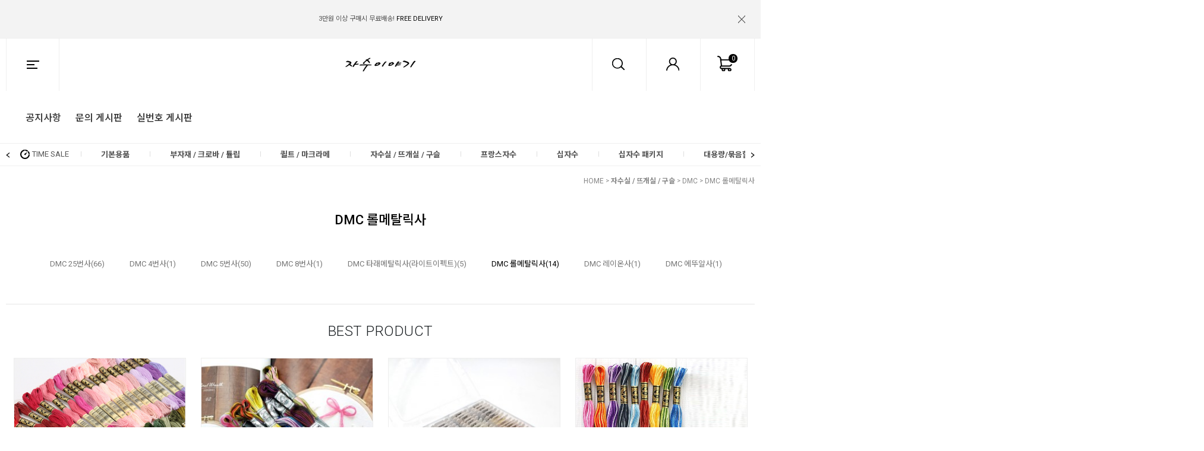

--- FILE ---
content_type: text/html
request_url: http://www.jasustory.co.kr/shop/shopbrand.html?type=M&xcode=036&mcode=001&scode=004
body_size: 16721
content:
<!DOCTYPE html PUBLIC "-//W3C//DTD HTML 4.01//EN" "http://www.w3.org/TR/html4/strict.dtd">
<html>
<head>
<meta http-equiv="CONTENT-TYPE" content="text/html;charset=EUC-KR">
<meta http-equiv="X-UA-Compatible" content="IE=edge" />
<link rel="apple-touch-icon-precomposed" href="/shopimages/feelart/mobile_web_icon.png" />
<meta name="referrer" content="no-referrer-when-downgrade" />
<meta property="og:type" content="website" />
<meta property="og:url" content="http://www.jasustory.co.kr/shop/shopbrand.html?type=M&xcode=036&mcode=001&scode=004" />
<title>자수실 / 뜨개실 / 구슬 > DMC > DMC 롤메탈릭사</title>

<link type="text/css" rel="stylesheet" href="/shopimages/feelart/template/work/1050/common.css?r=1582896903" /><link href="//fonts.googleapis.com/css?family=Roboto:300,400,500,700" rel="stylesheet">
<link href="//fonts.googleapis.com/css?family=Noto+Sans+KR:300,400,500,700&display=swap&subset=korean" rel="stylesheet">

</head>
<script type="text/javascript" src="//wcs.naver.net/wcslog.js"></script>
<script type="text/javascript">
if (window.wcs) {
    if(!wcs_add) var wcs_add = {};
    wcs_add["wa"] = "s_f95ee163fc5";
    wcs.inflow('jasustory.co.kr');
    wcs_do();
}
</script>

<body>
<script type="text/javascript" src="/js/jquery-1.7.2.min.js"></script>
<script type="text/javascript" src="/js/lazyload.min.js"></script>
<script type="text/javascript">
function getCookiefss(name) {
    lims = document.cookie;
    var index = lims.indexOf(name + "=");
    if (index == -1) {
        return null;
    }
    index = lims.indexOf("=", index) + 1; // first character
    var endstr = lims.indexOf(';', index);
    if (endstr == -1) {
        endstr = lims.length; // last character
    }
    return unescape(lims.substring(index, endstr));
}
</script><script type="text/javascript">
var MOBILE_USE = '';
</script><script type="text/javascript" src="/js/flash.js"></script>
<script type="text/javascript" src="/js/neodesign/rightbanner.js"></script>
<script type="text/javascript" src="/js/bookmark.js"></script>
<style type="text/css">

.MS_search_word { }

</style>

<script type="text/javascript">

    var is_unify_opt = '' ? true : false; 
    var pre_baskethidden = '';

</script>

<link type="text/css" rel="stylesheet" href="/shopimages/feelart/template/work/1050/shopbrand.css?t=202002282235" />
<div id='blk_scroll_wings'><script type='text/javascript' src='/html/shopRbanner.html?param1=1' ></script></div>
<div id='cherrypicker_scroll'></div>
<div id="wrap">

<link type="text/css" rel="stylesheet" href="/shopimages/feelart/template/work/1050/header.1.css?t=202006041200" />
<script type="text/javascript" src="/design/feelart/0759ansome/js/jquery.bpopup.min.js"></script><!-- morenvy script -->
<script type="text/javascript" src="/design/feelart/0759ansome/js/jquery.mCustomScrollbar.min.js"></script><!-- morenvy script -->
<script type="text/javascript" src="/design/feelart/0759ansome/js/swiper.min.js"></script><!-- morenvy script -->
<link rel="stylesheet" href="/design/feelart/0759ansome/css/roll_over_effect.css"><!-- morenvy css -->
<link rel="stylesheet" href="/design/feelart/0759ansome/css/jquery.mCustomScrollbar.css"><!-- morenvy css -->
<link rel="stylesheet" href="/design/feelart/0759ansome/css/swiper.min.css"><!-- morenvy css -->



<div id="hdWrap">
<div id="header" class="cboth">
	<div class="swiper-container swiper_top_banner"> 
		<div class="swiper-wrapper"><!-- 상단 탑배너 수정하는곳 -->
			<div class="swiper-slide"><a href="#"> <b>JOIN -</b> IF YOU JOIN US, WE WILL GIVE YOU <b>2.000 WON COUPON!</b></a></div> 
			<div class="swiper-slide"><a href="#" class="move">3만원 이상 구매시 무료배송! <b>FREE DELIVERY</b></a></div> 
			<div class="swiper-slide"><a href="#" class="move">금액별 사은품 지급! <b>FREE GIFT</b></a></div> 
		</div>
		<div class="swiper-button-next_top_banner move"></div> 
		<div class="swiper-button-prev_top_banner move"></div> 
	</div><!-- //swiper_top_banner -->
	<div class="top_close is-close" id="top_close"><a href="#none"><img src="/design/feelart/0759ansome/top_close.png"></a></div>

	<div class="header_section01 cboth">
		<div class="T_left_area">
			<div class="btn_all allcategory_open"><a href="#none" class="all_ct"></a></div>
			<ul class="Tmenu01">
				<li><a href="/board/board.html?code=feelart_board1">공지사항</a></li>
				<li><a href="/board/board.html?code=feelart">문의 게시판</a></li>
				<li><a href="/board/board.html?code=feelart_board2">실번호 게시판</a></li>
			</ul>
		</div>
		<div class="top_logo"><a href="/"><img src="/design/feelart/0759ansome/top_logo.gif"></a></div>

		<div class="T_right_area">
			<ul class="Tmenu02">
				<li><a href="/shop/basket.html" class="top_cart"><span id="user_basket_quantity" class="user_basket_quantity"></span></a></li>
				<li class="hv_myp">		
					<a href="/shop/member.html?type=mynewmain" class="top_myp"></a>
					<ul class="area_myp">
												<li class="tit_mp"><a>로그인/회원가입</a></li>
						<li><a href="/shop/member.html?type=login">- 로그인</a></li>
						<li class="join"><a href="/shop/idinfo.html">- 회원가입</a></li>
						<li><a href="/shop/confirm_login.html?type=myorder">- 주문목록/배송조회</a></li>
											</ul>
				</li>
				<li class="search_open"><a href="#none" class="top_sc"></a></li>
			</ul>
		</div>	
	</div><!-- //header_section01 -->

	<div class="header_section02" id="comment_top">
		<div class="swiper-container swiper_top_menu">
			<ul class="swiper-wrapper" id="left_menu">
				<li class="swiper-slide time_icon"><a href="/shop/shopbrand.html?xcode=041&type=X&mcode=002" class="animated">TIME SALE</a></li><!-- 상단 카테고리 타임세일 카테고리 수정하는곳 -->
								<li class="swiper-slide">
					<a href="/shop/shopbrand.html?type=X&xcode=001"><b>기본용품</b></a>
										<ul class="sub1">
												<li>
							<a href="/shop/shopbrand.html?type=M&xcode=001&mcode=001">실케이스/보빈 관련용품</a>
													</li>
												<li>
							<a href="/shop/shopbrand.html?type=M&xcode=001&mcode=002">수틀/후프</a>
													</li>
												<li>
							<a href="/shop/shopbrand.html?type=M&xcode=001&mcode=003">바늘/관련용품</a>
														<ul class="sub2">
																	<li><a href="/shop/shopbrand.html?type=M&xcode=001&mcode=003&scode=003">십자수용 바늘</a></li>
																	<li><a href="/shop/shopbrand.html?type=M&xcode=001&mcode=003&scode=002">자수용 바늘</a></li>
																	<li><a href="/shop/shopbrand.html?type=M&xcode=001&mcode=003&scode=006">퀼트용 바늘</a></li>
																	<li><a href="/shop/shopbrand.html?type=M&xcode=001&mcode=003&scode=005">기타 바늘</a></li>
																	<li><a href="/shop/shopbrand.html?type=M&xcode=001&mcode=003&scode=004">바늘관련 용품</a></li>
															</ul>
							<div class="sub_cate_on_arrow"></div>
													</li>
												<li>
							<a href="/shop/shopbrand.html?type=M&xcode=001&mcode=006">골무</a>
													</li>
												<li>
							<a href="/shop/shopbrand.html?type=M&xcode=001&mcode=004">가위/컷터</a>
													</li>
												<li>
							<a href="/shop/shopbrand.html?type=M&xcode=001&mcode=008">수성펜/초크펜</a>
													</li>
												<li>
							<a href="/shop/shopbrand.html?type=M&xcode=001&mcode=005">도구/기타 용품</a>
													</li>
											</ul><!-- //sub1 -->
									</li>
								<li class="swiper-slide">
					<a href="/shop/shopbrand.html?type=X&xcode=024"><b>부자재 / 크로바 / 튤립</b></a>
										<ul class="sub1">
												<li>
							<a href="/shop/shopbrand.html?type=M&xcode=024&mcode=001">[크로바] 부자재</a>
														<ul class="sub2">
																	<li><a href="/shop/shopbrand.html?type=M&xcode=024&mcode=001&scode=001">바늘 / 바늘도구</a></li>
																	<li><a href="/shop/shopbrand.html?type=M&xcode=024&mcode=001&scode=002">시침핀 / 핀쿠션</a></li>
																	<li><a href="/shop/shopbrand.html?type=M&xcode=024&mcode=001&scode=003">가위 / 컷터</a></li>
																	<li><a href="/shop/shopbrand.html?type=M&xcode=024&mcode=001&scode=004">골무</a></li>
																	<li><a href="/shop/shopbrand.html?type=M&xcode=024&mcode=001&scode=005">수성펜 / 초크펜</a></li>
																	<li><a href="/shop/shopbrand.html?type=M&xcode=024&mcode=001&scode=006">페이퍼 / 템플릿</a></li>
																	<li><a href="/shop/shopbrand.html?type=M&xcode=024&mcode=001&scode=007">수틀</a></li>
																	<li><a href="/shop/shopbrand.html?type=M&xcode=024&mcode=001&scode=008">뜨개용품</a></li>
																	<li><a href="/shop/shopbrand.html?type=M&xcode=024&mcode=001&scode=009">시접자 / 도안자</a></li>
																	<li><a href="/shop/shopbrand.html?type=M&xcode=024&mcode=001&scode=010">바이어스 메이커 / 접착용품</a></li>
																	<li><a href="/shop/shopbrand.html?type=M&xcode=024&mcode=001&scode=011">헤라 / 룰렛 / 도구</a></li>
																	<li><a href="/shop/shopbrand.html?type=M&xcode=024&mcode=001&scode=012">기타 용품</a></li>
															</ul>
							<div class="sub_cate_on_arrow"></div>
													</li>
												<li>
							<a href="/shop/shopbrand.html?type=M&xcode=024&mcode=005">[튤립] 부자재</a>
													</li>
												<li>
							<a href="/shop/shopbrand.html?type=M&xcode=024&mcode=003">단추</a>
													</li>
												<li>
							<a href="/shop/shopbrand.html?type=M&xcode=024&mcode=004">라벨</a>
													</li>
												<li>
							<a href="/shop/shopbrand.html?type=M&xcode=024&mcode=010">시침핀/핀쿠션</a>
													</li>
												<li>
							<a href="/shop/shopbrand.html?type=M&xcode=024&mcode=008">레이스/리본/태슬</a>
													</li>
												<li>
							<a href="/shop/shopbrand.html?type=M&xcode=024&mcode=009">스트링/가죽끈</a>
													</li>
												<li>
							<a href="/shop/shopbrand.html?type=M&xcode=024&mcode=006">핸드폰줄/열쇠고리</a>
													</li>
												<li>
							<a href="/shop/shopbrand.html?type=M&xcode=024&mcode=002">기타부자재</a>
													</li>
											</ul><!-- //sub1 -->
									</li>
								<li class="swiper-slide">
					<a href="/shop/shopbrand.html?type=X&xcode=044"><b>퀼트 / 마크라메</b></a>
										<ul class="sub1">
												<li>
							<a href="/shop/shopbrand.html?type=M&xcode=044&mcode=002">지갑 / 가방부자재</a>
														<ul class="sub2">
																	<li><a href="/shop/shopbrand.html?type=M&xcode=044&mcode=002&scode=001">가방 핸들 / 손잡이</a></li>
																	<li><a href="/shop/shopbrand.html?type=M&xcode=044&mcode=002&scode=002">지갑 가방 프레임</a></li>
																	<li><a href="/shop/shopbrand.html?type=M&xcode=044&mcode=002&scode=003">사시꼬미 / 단추</a></li>
																	<li><a href="/shop/shopbrand.html?type=M&xcode=044&mcode=002&scode=004">가방고리 / 기타부속</a></li>
																	<li><a href="/shop/shopbrand.html?type=M&xcode=044&mcode=002&scode=006">체인</a></li>
																	<li><a href="/shop/shopbrand.html?type=M&xcode=044&mcode=002&scode=005">지퍼</a></li>
															</ul>
							<div class="sub_cate_on_arrow"></div>
													</li>
												<li>
							<a href="/shop/shopbrand.html?type=M&xcode=044&mcode=003">퀼팅실</a>
													</li>
												<li>
							<a href="/shop/shopbrand.html?type=M&xcode=044&mcode=004">솜 / 심지류</a>
													</li>
												<li>
							<a href="/shop/shopbrand.html?type=M&xcode=044&mcode=006">마크라메</a>
													</li>
											</ul><!-- //sub1 -->
									</li>
								<li class="swiper-slide">
					<a href="/shop/shopbrand.html?type=X&xcode=036"><b>자수실 / 뜨개실 / 구슬</b></a>
										<ul class="sub1">
												<li>
							<a href="/shop/shopbrand.html?type=M&xcode=036&mcode=001">DMC</a>
														<ul class="sub2">
																	<li><a href="/shop/shopbrand.html?type=M&xcode=036&mcode=001&scode=001">DMC 25번사</a></li>
																	<li><a href="/shop/shopbrand.html?type=M&xcode=036&mcode=001&scode=006">DMC 4번사</a></li>
																	<li><a href="/shop/shopbrand.html?type=M&xcode=036&mcode=001&scode=002">DMC 5번사</a></li>
																	<li><a href="/shop/shopbrand.html?type=M&xcode=036&mcode=001&scode=007">DMC 8번사</a></li>
																	<li><a href="/shop/shopbrand.html?type=M&xcode=036&mcode=001&scode=003">DMC 타래메탈릭사(라이트이펙트)</a></li>
																	<li><a href="/shop/shopbrand.html?type=M&xcode=036&mcode=001&scode=004">DMC 롤메탈릭사</a></li>
																	<li><a href="/shop/shopbrand.html?type=M&xcode=036&mcode=001&scode=005">DMC 레이온사</a></li>
																	<li><a href="/shop/shopbrand.html?type=M&xcode=036&mcode=001&scode=008">DMC 에뚜알사</a></li>
															</ul>
							<div class="sub_cate_on_arrow"></div>
													</li>
												<li>
							<a href="/shop/shopbrand.html?type=M&xcode=036&mcode=002">울사</a>
														<ul class="sub2">
																	<li><a href="/shop/shopbrand.html?type=M&xcode=036&mcode=002&scode=001">애플톤 울사</a></li>
																	<li><a href="/shop/shopbrand.html?type=M&xcode=036&mcode=002&scode=002">CM 울사</a></li>
															</ul>
							<div class="sub_cate_on_arrow"></div>
													</li>
												<li>
							<a href="/shop/shopbrand.html?type=M&xcode=036&mcode=003">특수사</a>
														<ul class="sub2">
																	<li><a href="/shop/shopbrand.html?type=M&xcode=036&mcode=003&scode=002">크리닉사</a></li>
																	<li><a href="/shop/shopbrand.html?type=M&xcode=036&mcode=003&scode=003">DOME 메탈릭사</a></li>
																	<li><a href="/shop/shopbrand.html?type=M&xcode=036&mcode=003&scode=004">[특가] 마데이라 롤메탈릭사(200M)</a></li>
																	<li><a href="/shop/shopbrand.html?type=M&xcode=036&mcode=003&scode=001">기타 특수사</a></li>
															</ul>
							<div class="sub_cate_on_arrow"></div>
													</li>
												<li>
							<a href="/shop/shopbrand.html?type=M&xcode=036&mcode=004">세트실</a>
														<ul class="sub2">
																	<li><a href="/shop/shopbrand.html?type=M&xcode=036&mcode=004&scode=001">면사 세트</a></li>
																	<li><a href="/shop/shopbrand.html?type=M&xcode=036&mcode=004&scode=002">울사 세트</a></li>
																	<li><a href="/shop/shopbrand.html?type=M&xcode=036&mcode=004&scode=003">메탈릭사 세트</a></li>
															</ul>
							<div class="sub_cate_on_arrow"></div>
													</li>
												<li>
							<a href="/shop/shopbrand.html?type=M&xcode=036&mcode=007">재봉실</a>
													</li>
												<li>
							<a href="/shop/shopbrand.html?type=M&xcode=036&mcode=006">구슬</a>
														<ul class="sub2">
																	<li><a href="/shop/shopbrand.html?type=M&xcode=036&mcode=006&scode=001">밀힐 구슬</a></li>
																	<li><a href="/shop/shopbrand.html?type=M&xcode=036&mcode=006&scode=002">DOME 구슬</a></li>
																	<li><a href="/shop/shopbrand.html?type=M&xcode=036&mcode=006&scode=003">기타 구슬</a></li>
															</ul>
							<div class="sub_cate_on_arrow"></div>
													</li>
												<li>
							<a href="/shop/shopbrand.html?type=M&xcode=036&mcode=005">뜨개실 / 털실</a>
													</li>
												<li>
							<a href="/shop/shopbrand.html?type=M&xcode=036&mcode=008">앵커(Anchor)</a>
													</li>
												<li>
							<a href="/shop/shopbrand.html?type=M&xcode=036&mcode=009">올림푸스(Olympus)</a>
													</li>
												<li>
							<a href="/shop/shopbrand.html?type=M&xcode=036&mcode=010">코스모(Cosmo)</a>
													</li>
											</ul><!-- //sub1 -->
									</li>
								<li class="swiper-slide">
					<a href="/shop/shopbrand.html?type=X&xcode=017"><b>프랑스자수</b></a>
										<ul class="sub1">
												<li>
							<a href="/shop/shopbrand.html?type=M&xcode=017&mcode=001">자수용원단 / 무지원단</a>
														<ul class="sub2">
																	<li><a href="/shop/shopbrand.html?type=M&xcode=017&mcode=001&scode=001">국내원단</a></li>
																	<li><a href="/shop/shopbrand.html?type=M&xcode=017&mcode=001&scode=003">프린트 자수커트지</a></li>
																	<li><a href="/shop/shopbrand.html?type=M&xcode=017&mcode=001&scode=004">수입원단</a></li>
															</ul>
							<div class="sub_cate_on_arrow"></div>
													</li>
												<li>
							<a href="/shop/shopbrand.html?type=M&xcode=017&mcode=002">자수도서</a>
													</li>
												<li>
							<a href="/shop/shopbrand.html?type=M&xcode=017&mcode=003">소품 반제품</a>
														<ul class="sub2">
																	<li><a href="/shop/shopbrand.html?type=M&xcode=017&mcode=003&scode=001">브로치</a></li>
																	<li><a href="/shop/shopbrand.html?type=M&xcode=017&mcode=003&scode=002">거울</a></li>
																	<li><a href="/shop/shopbrand.html?type=M&xcode=017&mcode=003&scode=003">악세사리</a></li>
																	<li><a href="/shop/shopbrand.html?type=M&xcode=017&mcode=003&scode=004">기타소품</a></li>
																	<li><a href="/shop/shopbrand.html?type=M&xcode=017&mcode=003&scode=005">목걸이줄</a></li>
																	<li><a href="/shop/shopbrand.html?type=M&xcode=017&mcode=003&scode=006">헤어핀/끈/머리띠</a></li>
															</ul>
							<div class="sub_cate_on_arrow"></div>
													</li>
												<li>
							<a href="/shop/shopbrand.html?type=M&xcode=017&mcode=004">홈패션 반제품</a>
													</li>
												<li>
							<a href="/shop/shopbrand.html?type=M&xcode=017&mcode=005">자수패키지</a>
													</li>
												<li>
							<a href="/shop/shopbrand.html?type=M&xcode=017&mcode=006">수입 자수패키지</a>
													</li>
												<li>
							<a href="/shop/shopbrand.html?type=M&xcode=017&mcode=007">프랑스자수 기본용품 패키지</a>
													</li>
												<li>
							<a href="/shop/shopbrand.html?type=M&xcode=017&mcode=008">펀치니들 패키지</a>
													</li>
												<li>
							<a href="/shop/shopbrand.html?type=M&xcode=017&mcode=009">리본자수 패키지</a>
													</li>
											</ul><!-- //sub1 -->
									</li>
								<li class="swiper-slide">
					<a href="/shop/shopbrand.html?type=X&xcode=013"><b>십자수</b></a>
										<ul class="sub1">
												<li>
							<a href="/shop/shopbrand.html?type=M&xcode=013&mcode=008">국내도안</a>
														<ul class="sub2">
																	<li><a href="/shop/shopbrand.html?type=M&xcode=013&mcode=008&scode=002">열무</a></li>
																	<li><a href="/shop/shopbrand.html?type=M&xcode=013&mcode=008&scode=003">소다스티치</a></li>
																	<li><a href="/shop/shopbrand.html?type=M&xcode=013&mcode=008&scode=004">좋은날</a></li>
																	<li><a href="/shop/shopbrand.html?type=M&xcode=013&mcode=008&scode=014">크로스디자인</a></li>
																	<li><a href="/shop/shopbrand.html?type=M&xcode=013&mcode=008&scode=005">DOME</a></li>
																	<li><a href="/shop/shopbrand.html?type=M&xcode=013&mcode=008&scode=018">햇살가득한집</a></li>
																	<li><a href="/shop/shopbrand.html?type=M&xcode=013&mcode=008&scode=007">상록수</a></li>
																	<li><a href="/shop/shopbrand.html?type=M&xcode=013&mcode=008&scode=013">윈크래프트</a></li>
																	<li><a href="/shop/shopbrand.html?type=M&xcode=013&mcode=008&scode=016">필아트</a></li>
																	<li><a href="/shop/shopbrand.html?type=M&xcode=013&mcode=008&scode=019">킴스</a></li>
															</ul>
							<div class="sub_cate_on_arrow"></div>
													</li>
												<li>
							<a href="/shop/shopbrand.html?type=M&xcode=013&mcode=002">원단</a>
														<ul class="sub2">
																	<li><a href="/shop/shopbrand.html?type=M&xcode=013&mcode=002&scode=001">14ct 원단</a></li>
																	<li><a href="/shop/shopbrand.html?type=M&xcode=013&mcode=002&scode=002">11ct 원단</a></li>
																	<li><a href="/shop/shopbrand.html?type=M&xcode=013&mcode=002&scode=003">9ct 원단</a></li>
																	<li><a href="/shop/shopbrand.html?type=M&xcode=013&mcode=002&scode=004">16ct/18ct/28ct 원단</a></li>
																	<li><a href="/shop/shopbrand.html?type=M&xcode=013&mcode=002&scode=005">비닐 원단</a></li>
																	<li><a href="/shop/shopbrand.html?type=M&xcode=013&mcode=002&scode=006">플라스틱 원단</a></li>
																	<li><a href="/shop/shopbrand.html?type=M&xcode=013&mcode=002&scode=007">멀티 원단</a></li>
																	<li><a href="/shop/shopbrand.html?type=M&xcode=013&mcode=002&scode=009">기타 원단</a></li>
															</ul>
							<div class="sub_cate_on_arrow"></div>
													</li>
												<li>
							<a href="/shop/shopbrand.html?type=M&xcode=013&mcode=003">시계</a>
														<ul class="sub2">
																	<li><a href="/shop/shopbrand.html?type=M&xcode=013&mcode=003&scode=001">기본 원형/원형추 시계</a></li>
																	<li><a href="/shop/shopbrand.html?type=M&xcode=013&mcode=003&scode=002">원형 시계</a></li>
																	<li><a href="/shop/shopbrand.html?type=M&xcode=013&mcode=003&scode=003">타원/사각 시계</a></li>
																	<li><a href="/shop/shopbrand.html?type=M&xcode=013&mcode=003&scode=004">탁상/알람 시계</a></li>
																	<li><a href="/shop/shopbrand.html?type=M&xcode=013&mcode=003&scode=005">기타 시계</a></li>
																	<li><a href="/shop/shopbrand.html?type=M&xcode=013&mcode=003&scode=006">시계부자재</a></li>
															</ul>
							<div class="sub_cate_on_arrow"></div>
													</li>
												<li>
							<a href="/shop/shopbrand.html?type=M&xcode=013&mcode=004">아기용품</a>
														<ul class="sub2">
																	<li><a href="/shop/shopbrand.html?type=M&xcode=013&mcode=004&scode=001">턱받이/손발싸개</a></li>
																	<li><a href="/shop/shopbrand.html?type=M&xcode=013&mcode=004&scode=002">배냇저고리</a></li>
																	<li><a href="/shop/shopbrand.html?type=M&xcode=013&mcode=004&scode=003">속싸개/이불/베개</a></li>
																	<li><a href="/shop/shopbrand.html?type=M&xcode=013&mcode=004&scode=004">모자/신발</a></li>
																	<li><a href="/shop/shopbrand.html?type=M&xcode=013&mcode=004&scode=005">키재기</a></li>
																	<li><a href="/shop/shopbrand.html?type=M&xcode=013&mcode=004&scode=008">기타 아기용품</a></li>
																	<li><a href="/shop/shopbrand.html?type=M&xcode=013&mcode=004&scode=006">아기용품 패키지</a></li>
																	<li><a href="/shop/shopbrand.html?type=M&xcode=013&mcode=004&scode=007">아기용품 수입패키지</a></li>
															</ul>
							<div class="sub_cate_on_arrow"></div>
													</li>
												<li>
							<a href="/shop/shopbrand.html?type=M&xcode=013&mcode=009">주차용품</a>
														<ul class="sub2">
																	<li><a href="/shop/shopbrand.html?type=M&xcode=013&mcode=009&scode=001">자체제작 주차쿠션</a></li>
																	<li><a href="/shop/shopbrand.html?type=M&xcode=013&mcode=009&scode=002">주차쿠션</a></li>
																	<li><a href="/shop/shopbrand.html?type=M&xcode=013&mcode=009&scode=003">번호판 주차</a></li>
																	<li><a href="/shop/shopbrand.html?type=M&xcode=013&mcode=009&scode=004">기타 차량용품</a></li>
																	<li><a href="/shop/shopbrand.html?type=M&xcode=013&mcode=009&scode=005">주차솜</a></li>
															</ul>
							<div class="sub_cate_on_arrow"></div>
													</li>
												<li>
							<a href="/shop/shopbrand.html?type=M&xcode=013&mcode=006">홈패션 반제품</a>
														<ul class="sub2">
																	<li><a href="/shop/shopbrand.html?type=M&xcode=013&mcode=006&scode=001">쿠션/베개</a></li>
																	<li><a href="/shop/shopbrand.html?type=M&xcode=013&mcode=006&scode=005">쿠션솜</a></li>
																	<li><a href="/shop/shopbrand.html?type=M&xcode=013&mcode=006&scode=002">티슈커버</a></li>
																	<li><a href="/shop/shopbrand.html?type=M&xcode=013&mcode=006&scode=003">주방소품/러너</a></li>
																	<li><a href="/shop/shopbrand.html?type=M&xcode=013&mcode=006&scode=004">기타 소품</a></li>
															</ul>
							<div class="sub_cate_on_arrow"></div>
													</li>
												<li>
							<a href="/shop/shopbrand.html?type=M&xcode=013&mcode=005">원목/아크릴 소품</a>
														<ul class="sub2">
																	<li><a href="/shop/shopbrand.html?type=M&xcode=013&mcode=005&scode=001">아크릴 액자/컵받침</a></li>
																	<li><a href="/shop/shopbrand.html?type=M&xcode=013&mcode=005&scode=002">원목 스탠드</a></li>
																	<li><a href="/shop/shopbrand.html?type=M&xcode=013&mcode=005&scode=003">원목 액자</a></li>
																	<li><a href="/shop/shopbrand.html?type=M&xcode=013&mcode=005&scode=004">원목 커피함</a></li>
																	<li><a href="/shop/shopbrand.html?type=M&xcode=013&mcode=005&scode=005">원목 찻상/쟁반</a></li>
																	<li><a href="/shop/shopbrand.html?type=M&xcode=013&mcode=005&scode=007">원목 휴지걸이/티슈함</a></li>
																	<li><a href="/shop/shopbrand.html?type=M&xcode=013&mcode=005&scode=006">기타 원목소품</a></li>
															</ul>
							<div class="sub_cate_on_arrow"></div>
													</li>
											</ul><!-- //sub1 -->
									</li>
								<li class="swiper-slide">
					<a href="/shop/shopbrand.html?type=X&xcode=043"><b>십자수 패키지</b></a>
										<ul class="sub1">
												<li>
							<a href="/shop/shopbrand.html?type=M&xcode=043&mcode=001">DOME/액자 패키지</a>
														<ul class="sub2">
																	<li><a href="/shop/shopbrand.html?type=M&xcode=043&mcode=001&scode=001">DOME</a></li>
																	<li><a href="/shop/shopbrand.html?type=M&xcode=043&mcode=001&scode=002">예담</a></li>
																	<li><a href="/shop/shopbrand.html?type=M&xcode=043&mcode=001&scode=003">CM Feelart</a></li>
																	<li><a href="/shop/shopbrand.html?type=M&xcode=043&mcode=001&scode=004">기타</a></li>
															</ul>
							<div class="sub_cate_on_arrow"></div>
													</li>
											</ul><!-- //sub1 -->
									</li>
								<li class="swiper-slide">
					<a href="/shop/shopbrand.html?type=X&xcode=041"><b>대용량/묶음할인</b></a>
										<ul class="sub1">
												<li>
							<a href="/shop/shopbrand.html?type=M&xcode=041&mcode=002">묶음판매 할인</a>
													</li>
												<li>
							<a href="/shop/shopbrand.html?type=M&xcode=041&mcode=001">대용량</a>
													</li>
												<li>
							<a href="/shop/shopbrand.html?type=M&xcode=041&mcode=003">상품준비</a>
													</li>
											</ul><!-- //sub1 -->
									</li>
								<li class="swiper-slide header_section02_comm">
					<a href="#none">COMMUNITY</a>
					<ul class="sub1"><!-- 상단 카테고리 커뮤니티 수정하는곳 -->
						<li><a href="/board/board.html?code=d4-3304_board1">공지사항</a></li>
						<li><a href="/board/board.html?code=d4-3304">상품문의</a></li>
						<li><a href="/shop/reviewmore.html">상품후기</a></li>
					</ul><!-- //comm_top_sub -->
				</li>
			</ul>
			<div class="swiper-button-next_top_menu move"></div> 
			<div class="swiper-button-prev_top_menu move"></div> 
			<div class="left_ba"></div><div class="right_ba"></div>
		</div><!-- //swiper_top_menu -->

		<div class="search_area">
			<div class="search_inner">
				<p class="close" id="btn_close2"><img src="/design/feelart/0759ansome/btn_close2.png" class="rotate"></p>
				<div class="search_inner2">
					<form action="/shop/shopbrand.html" method="post" name="search">					<fieldset>
						<legend>검색 폼</legend>
						<input name="search" onkeydown="CheckKey_search();" value=""  class="MS_search_word" />						<a href="javascript:search_submit();"><input type="image" class="btn-sch" src="/design/feelart/0759ansome/search_btn.png" alt="검색" /></a>
					</fieldset>
					</form>				</div><!-- //search_inner2 -->
				
				<div class="swiper-container hot_keyword"><!-- 상단 검색영역 인기검색어 수정하는곳 -->
					<div class="tit_key"><!--/company_name/--> 인기검색어 <b>#TOP 7</b></div>
					<ul class="swiper-wrapper">
						<li class="swiper-slide"><span class="keyword_num"></span><a href="/shop/shopbrand.html?xcode=036&type=X">자수실</a></li>
						<li class="swiper-slide"><span class="keyword_num"></span><a href="/shop/shopbrand.html?xcode=001&type=X&mcode=002">수틀</a></li>
						<li class="swiper-slide"><span class="keyword_num"></span><a href="/shop/shopbrand.html?xcode=017&type=X&mcode=001">자수용 원단</a></li>
						<li class="swiper-slide"><span class="keyword_num"></span><a href="/shop/shopbrand.html?xcode=017&type=X&mcode=003&scode=001">자수용 브로치</a></li>
						<li class="swiper-slide"><span class="keyword_num"></span><a href="/shop/shopbrand.html?xcode=044&type=X">크로바 부자재</a></li>
						<li class="swiper-slide"><span class="keyword_num"></span><a href="/shop/shopbrand.html?xcode=017&type=X&mcode=005">자수패키지</a></li>
						<li class="swiper-slide"><span class="keyword_num"></span><a href="/shop/shopbrand.html?xcode=001&type=X">자수 기본용품</a></li>
					</ul>
				</div><!-- //hot_keyword -->
			</div><!-- //search_inner -->
		</div><!-- //search_area -->
	</div><!-- //header_section02 -->

	<div id="allcategory">
		<div class="all_cate_area">
			<a class="mintroClose close"><img src="/design/feelart/0759ansome/btn_x.png" class="rotate"></a>

			<div class="all_logo"><a href="#"><img src="/design/feelart/0759ansome/top_logo.gif"></a></div>
			<!-- 로그인 버튼 영역 -->
			<div class="top_log cboth">
				<ul>
										<li><a href="/shop/idinfo.html" class="black">JOIN US</a></li>
					<li><a href="/shop/member.html?type=login">LOG IN</a></li>
									</ul>
			</div>

			<div class="cboth box_scroll cut">
				<div class="navCategory">
					<nav>
						<ul>
																					<li>
								<a href="/shop/shopbrand.html?type=X&xcode=001"><b>기본용품</b></a><span class="mo icon_down"></span>
								<ul>
																											<li><a href="/shop/shopbrand.html?type=M&xcode=001&mcode=001">- 실케이스/보빈 관련용품</a></li>
																																				<li><a href="/shop/shopbrand.html?type=M&xcode=001&mcode=002">- 수틀/후프</a></li>
																																				<li>
										<a href="/shop/shopbrand.html?type=M&xcode=001&mcode=003">- 바늘/관련용품</a><span class="mo">+</span>
										<ul>
																						<li><a href="/shop/shopbrand.html?type=M&xcode=001&mcode=003&scode=003">- 십자수용 바늘</a></li>
																						<li><a href="/shop/shopbrand.html?type=M&xcode=001&mcode=003&scode=002">- 자수용 바늘</a></li>
																						<li><a href="/shop/shopbrand.html?type=M&xcode=001&mcode=003&scode=006">- 퀼트용 바늘</a></li>
																						<li><a href="/shop/shopbrand.html?type=M&xcode=001&mcode=003&scode=005">- 기타 바늘</a></li>
																						<li><a href="/shop/shopbrand.html?type=M&xcode=001&mcode=003&scode=004">- 바늘관련 용품</a></li>
																					</ul>
									</li>
																																				<li><a href="/shop/shopbrand.html?type=M&xcode=001&mcode=006">- 골무</a></li>
																																				<li><a href="/shop/shopbrand.html?type=M&xcode=001&mcode=004">- 가위/컷터</a></li>
																																				<li><a href="/shop/shopbrand.html?type=M&xcode=001&mcode=008">- 수성펜/초크펜</a></li>
																																				<li><a href="/shop/shopbrand.html?type=M&xcode=001&mcode=005">- 도구/기타 용품</a></li>
																										</ul>
							</li>
																												<li>
								<a href="/shop/shopbrand.html?type=X&xcode=024"><b>부자재 / 크로바 / 튤립</b></a><span class="mo icon_down"></span>
								<ul>
																											<li>
										<a href="/shop/shopbrand.html?type=M&xcode=024&mcode=001">- [크로바] 부자재</a><span class="mo">+</span>
										<ul>
																						<li><a href="/shop/shopbrand.html?type=M&xcode=024&mcode=001&scode=001">- 바늘 / 바늘도구</a></li>
																						<li><a href="/shop/shopbrand.html?type=M&xcode=024&mcode=001&scode=002">- 시침핀 / 핀쿠션</a></li>
																						<li><a href="/shop/shopbrand.html?type=M&xcode=024&mcode=001&scode=003">- 가위 / 컷터</a></li>
																						<li><a href="/shop/shopbrand.html?type=M&xcode=024&mcode=001&scode=004">- 골무</a></li>
																						<li><a href="/shop/shopbrand.html?type=M&xcode=024&mcode=001&scode=005">- 수성펜 / 초크펜</a></li>
																						<li><a href="/shop/shopbrand.html?type=M&xcode=024&mcode=001&scode=006">- 페이퍼 / 템플릿</a></li>
																						<li><a href="/shop/shopbrand.html?type=M&xcode=024&mcode=001&scode=007">- 수틀</a></li>
																						<li><a href="/shop/shopbrand.html?type=M&xcode=024&mcode=001&scode=008">- 뜨개용품</a></li>
																						<li><a href="/shop/shopbrand.html?type=M&xcode=024&mcode=001&scode=009">- 시접자 / 도안자</a></li>
																						<li><a href="/shop/shopbrand.html?type=M&xcode=024&mcode=001&scode=010">- 바이어스 메이커 / 접착용품</a></li>
																						<li><a href="/shop/shopbrand.html?type=M&xcode=024&mcode=001&scode=011">- 헤라 / 룰렛 / 도구</a></li>
																						<li><a href="/shop/shopbrand.html?type=M&xcode=024&mcode=001&scode=012">- 기타 용품</a></li>
																					</ul>
									</li>
																																				<li><a href="/shop/shopbrand.html?type=M&xcode=024&mcode=005">- [튤립] 부자재</a></li>
																																				<li><a href="/shop/shopbrand.html?type=M&xcode=024&mcode=003">- 단추</a></li>
																																				<li><a href="/shop/shopbrand.html?type=M&xcode=024&mcode=004">- 라벨</a></li>
																																				<li><a href="/shop/shopbrand.html?type=M&xcode=024&mcode=010">- 시침핀/핀쿠션</a></li>
																																				<li><a href="/shop/shopbrand.html?type=M&xcode=024&mcode=008">- 레이스/리본/태슬</a></li>
																																				<li><a href="/shop/shopbrand.html?type=M&xcode=024&mcode=009">- 스트링/가죽끈</a></li>
																																				<li><a href="/shop/shopbrand.html?type=M&xcode=024&mcode=006">- 핸드폰줄/열쇠고리</a></li>
																																				<li><a href="/shop/shopbrand.html?type=M&xcode=024&mcode=002">- 기타부자재</a></li>
																										</ul>
							</li>
																												<li>
								<a href="/shop/shopbrand.html?type=X&xcode=044"><b>퀼트 / 마크라메</b></a><span class="mo icon_down"></span>
								<ul>
																											<li>
										<a href="/shop/shopbrand.html?type=M&xcode=044&mcode=002">- 지갑 / 가방부자재</a><span class="mo">+</span>
										<ul>
																						<li><a href="/shop/shopbrand.html?type=M&xcode=044&mcode=002&scode=001">- 가방 핸들 / 손잡이</a></li>
																						<li><a href="/shop/shopbrand.html?type=M&xcode=044&mcode=002&scode=002">- 지갑 가방 프레임</a></li>
																						<li><a href="/shop/shopbrand.html?type=M&xcode=044&mcode=002&scode=003">- 사시꼬미 / 단추</a></li>
																						<li><a href="/shop/shopbrand.html?type=M&xcode=044&mcode=002&scode=004">- 가방고리 / 기타부속</a></li>
																						<li><a href="/shop/shopbrand.html?type=M&xcode=044&mcode=002&scode=006">- 체인</a></li>
																						<li><a href="/shop/shopbrand.html?type=M&xcode=044&mcode=002&scode=005">- 지퍼</a></li>
																					</ul>
									</li>
																																				<li><a href="/shop/shopbrand.html?type=M&xcode=044&mcode=003">- 퀼팅실</a></li>
																																				<li><a href="/shop/shopbrand.html?type=M&xcode=044&mcode=004">- 솜 / 심지류</a></li>
																																				<li><a href="/shop/shopbrand.html?type=M&xcode=044&mcode=006">- 마크라메</a></li>
																										</ul>
							</li>
																												<li>
								<a href="/shop/shopbrand.html?type=X&xcode=036"><b>자수실 / 뜨개실 / 구슬</b></a><span class="mo icon_down"></span>
								<ul>
																											<li>
										<a href="/shop/shopbrand.html?type=M&xcode=036&mcode=001">- DMC</a><span class="mo">+</span>
										<ul>
																						<li><a href="/shop/shopbrand.html?type=M&xcode=036&mcode=001&scode=001">- DMC 25번사</a></li>
																						<li><a href="/shop/shopbrand.html?type=M&xcode=036&mcode=001&scode=006">- DMC 4번사</a></li>
																						<li><a href="/shop/shopbrand.html?type=M&xcode=036&mcode=001&scode=002">- DMC 5번사</a></li>
																						<li><a href="/shop/shopbrand.html?type=M&xcode=036&mcode=001&scode=007">- DMC 8번사</a></li>
																						<li><a href="/shop/shopbrand.html?type=M&xcode=036&mcode=001&scode=003">- DMC 타래메탈릭사(라이트이펙트)</a></li>
																						<li><a href="/shop/shopbrand.html?type=M&xcode=036&mcode=001&scode=004">- DMC 롤메탈릭사</a></li>
																						<li><a href="/shop/shopbrand.html?type=M&xcode=036&mcode=001&scode=005">- DMC 레이온사</a></li>
																						<li><a href="/shop/shopbrand.html?type=M&xcode=036&mcode=001&scode=008">- DMC 에뚜알사</a></li>
																					</ul>
									</li>
																																				<li>
										<a href="/shop/shopbrand.html?type=M&xcode=036&mcode=002">- 울사</a><span class="mo">+</span>
										<ul>
																						<li><a href="/shop/shopbrand.html?type=M&xcode=036&mcode=002&scode=001">- 애플톤 울사</a></li>
																						<li><a href="/shop/shopbrand.html?type=M&xcode=036&mcode=002&scode=002">- CM 울사</a></li>
																					</ul>
									</li>
																																				<li>
										<a href="/shop/shopbrand.html?type=M&xcode=036&mcode=003">- 특수사</a><span class="mo">+</span>
										<ul>
																						<li><a href="/shop/shopbrand.html?type=M&xcode=036&mcode=003&scode=002">- 크리닉사</a></li>
																						<li><a href="/shop/shopbrand.html?type=M&xcode=036&mcode=003&scode=003">- DOME 메탈릭사</a></li>
																						<li><a href="/shop/shopbrand.html?type=M&xcode=036&mcode=003&scode=004">- [특가] 마데이라 롤메탈릭사(200M)</a></li>
																						<li><a href="/shop/shopbrand.html?type=M&xcode=036&mcode=003&scode=001">- 기타 특수사</a></li>
																					</ul>
									</li>
																																				<li>
										<a href="/shop/shopbrand.html?type=M&xcode=036&mcode=004">- 세트실</a><span class="mo">+</span>
										<ul>
																						<li><a href="/shop/shopbrand.html?type=M&xcode=036&mcode=004&scode=001">- 면사 세트</a></li>
																						<li><a href="/shop/shopbrand.html?type=M&xcode=036&mcode=004&scode=002">- 울사 세트</a></li>
																						<li><a href="/shop/shopbrand.html?type=M&xcode=036&mcode=004&scode=003">- 메탈릭사 세트</a></li>
																					</ul>
									</li>
																																				<li><a href="/shop/shopbrand.html?type=M&xcode=036&mcode=007">- 재봉실</a></li>
																																				<li>
										<a href="/shop/shopbrand.html?type=M&xcode=036&mcode=006">- 구슬</a><span class="mo">+</span>
										<ul>
																						<li><a href="/shop/shopbrand.html?type=M&xcode=036&mcode=006&scode=001">- 밀힐 구슬</a></li>
																						<li><a href="/shop/shopbrand.html?type=M&xcode=036&mcode=006&scode=002">- DOME 구슬</a></li>
																						<li><a href="/shop/shopbrand.html?type=M&xcode=036&mcode=006&scode=003">- 기타 구슬</a></li>
																					</ul>
									</li>
																																				<li><a href="/shop/shopbrand.html?type=M&xcode=036&mcode=005">- 뜨개실 / 털실</a></li>
																																				<li><a href="/shop/shopbrand.html?type=M&xcode=036&mcode=008">- 앵커(Anchor)</a></li>
																																				<li><a href="/shop/shopbrand.html?type=M&xcode=036&mcode=009">- 올림푸스(Olympus)</a></li>
																																				<li><a href="/shop/shopbrand.html?type=M&xcode=036&mcode=010">- 코스모(Cosmo)</a></li>
																										</ul>
							</li>
																												<li>
								<a href="/shop/shopbrand.html?type=X&xcode=017"><b>프랑스자수</b></a><span class="mo icon_down"></span>
								<ul>
																											<li>
										<a href="/shop/shopbrand.html?type=M&xcode=017&mcode=001">- 자수용원단 / 무지원단</a><span class="mo">+</span>
										<ul>
																						<li><a href="/shop/shopbrand.html?type=M&xcode=017&mcode=001&scode=001">- 국내원단</a></li>
																						<li><a href="/shop/shopbrand.html?type=M&xcode=017&mcode=001&scode=003">- 프린트 자수커트지</a></li>
																						<li><a href="/shop/shopbrand.html?type=M&xcode=017&mcode=001&scode=004">- 수입원단</a></li>
																					</ul>
									</li>
																																				<li><a href="/shop/shopbrand.html?type=M&xcode=017&mcode=002">- 자수도서</a></li>
																																				<li>
										<a href="/shop/shopbrand.html?type=M&xcode=017&mcode=003">- 소품 반제품</a><span class="mo">+</span>
										<ul>
																						<li><a href="/shop/shopbrand.html?type=M&xcode=017&mcode=003&scode=001">- 브로치</a></li>
																						<li><a href="/shop/shopbrand.html?type=M&xcode=017&mcode=003&scode=002">- 거울</a></li>
																						<li><a href="/shop/shopbrand.html?type=M&xcode=017&mcode=003&scode=003">- 악세사리</a></li>
																						<li><a href="/shop/shopbrand.html?type=M&xcode=017&mcode=003&scode=004">- 기타소품</a></li>
																						<li><a href="/shop/shopbrand.html?type=M&xcode=017&mcode=003&scode=005">- 목걸이줄</a></li>
																						<li><a href="/shop/shopbrand.html?type=M&xcode=017&mcode=003&scode=006">- 헤어핀/끈/머리띠</a></li>
																					</ul>
									</li>
																																				<li><a href="/shop/shopbrand.html?type=M&xcode=017&mcode=004">- 홈패션 반제품</a></li>
																																				<li><a href="/shop/shopbrand.html?type=M&xcode=017&mcode=005">- 자수패키지</a></li>
																																				<li><a href="/shop/shopbrand.html?type=M&xcode=017&mcode=006">- 수입 자수패키지</a></li>
																																				<li><a href="/shop/shopbrand.html?type=M&xcode=017&mcode=007">- 프랑스자수 기본용품 패키지</a></li>
																																				<li><a href="/shop/shopbrand.html?type=M&xcode=017&mcode=008">- 펀치니들 패키지</a></li>
																																				<li><a href="/shop/shopbrand.html?type=M&xcode=017&mcode=009">- 리본자수 패키지</a></li>
																										</ul>
							</li>
																												<li>
								<a href="/shop/shopbrand.html?type=X&xcode=013"><b>십자수</b></a><span class="mo icon_down"></span>
								<ul>
																											<li>
										<a href="/shop/shopbrand.html?type=M&xcode=013&mcode=008">- 국내도안</a><span class="mo">+</span>
										<ul>
																						<li><a href="/shop/shopbrand.html?type=M&xcode=013&mcode=008&scode=002">- 열무</a></li>
																						<li><a href="/shop/shopbrand.html?type=M&xcode=013&mcode=008&scode=003">- 소다스티치</a></li>
																						<li><a href="/shop/shopbrand.html?type=M&xcode=013&mcode=008&scode=004">- 좋은날</a></li>
																						<li><a href="/shop/shopbrand.html?type=M&xcode=013&mcode=008&scode=014">- 크로스디자인</a></li>
																						<li><a href="/shop/shopbrand.html?type=M&xcode=013&mcode=008&scode=005">- DOME</a></li>
																						<li><a href="/shop/shopbrand.html?type=M&xcode=013&mcode=008&scode=018">- 햇살가득한집</a></li>
																						<li><a href="/shop/shopbrand.html?type=M&xcode=013&mcode=008&scode=007">- 상록수</a></li>
																						<li><a href="/shop/shopbrand.html?type=M&xcode=013&mcode=008&scode=013">- 윈크래프트</a></li>
																						<li><a href="/shop/shopbrand.html?type=M&xcode=013&mcode=008&scode=016">- 필아트</a></li>
																						<li><a href="/shop/shopbrand.html?type=M&xcode=013&mcode=008&scode=019">- 킴스</a></li>
																					</ul>
									</li>
																																				<li>
										<a href="/shop/shopbrand.html?type=M&xcode=013&mcode=002">- 원단</a><span class="mo">+</span>
										<ul>
																						<li><a href="/shop/shopbrand.html?type=M&xcode=013&mcode=002&scode=001">- 14ct 원단</a></li>
																						<li><a href="/shop/shopbrand.html?type=M&xcode=013&mcode=002&scode=002">- 11ct 원단</a></li>
																						<li><a href="/shop/shopbrand.html?type=M&xcode=013&mcode=002&scode=003">- 9ct 원단</a></li>
																						<li><a href="/shop/shopbrand.html?type=M&xcode=013&mcode=002&scode=004">- 16ct/18ct/28ct 원단</a></li>
																						<li><a href="/shop/shopbrand.html?type=M&xcode=013&mcode=002&scode=005">- 비닐 원단</a></li>
																						<li><a href="/shop/shopbrand.html?type=M&xcode=013&mcode=002&scode=006">- 플라스틱 원단</a></li>
																						<li><a href="/shop/shopbrand.html?type=M&xcode=013&mcode=002&scode=007">- 멀티 원단</a></li>
																						<li><a href="/shop/shopbrand.html?type=M&xcode=013&mcode=002&scode=009">- 기타 원단</a></li>
																					</ul>
									</li>
																																				<li>
										<a href="/shop/shopbrand.html?type=M&xcode=013&mcode=003">- 시계</a><span class="mo">+</span>
										<ul>
																						<li><a href="/shop/shopbrand.html?type=M&xcode=013&mcode=003&scode=001">- 기본 원형/원형추 시계</a></li>
																						<li><a href="/shop/shopbrand.html?type=M&xcode=013&mcode=003&scode=002">- 원형 시계</a></li>
																						<li><a href="/shop/shopbrand.html?type=M&xcode=013&mcode=003&scode=003">- 타원/사각 시계</a></li>
																						<li><a href="/shop/shopbrand.html?type=M&xcode=013&mcode=003&scode=004">- 탁상/알람 시계</a></li>
																						<li><a href="/shop/shopbrand.html?type=M&xcode=013&mcode=003&scode=005">- 기타 시계</a></li>
																						<li><a href="/shop/shopbrand.html?type=M&xcode=013&mcode=003&scode=006">- 시계부자재</a></li>
																					</ul>
									</li>
																																				<li>
										<a href="/shop/shopbrand.html?type=M&xcode=013&mcode=004">- 아기용품</a><span class="mo">+</span>
										<ul>
																						<li><a href="/shop/shopbrand.html?type=M&xcode=013&mcode=004&scode=001">- 턱받이/손발싸개</a></li>
																						<li><a href="/shop/shopbrand.html?type=M&xcode=013&mcode=004&scode=002">- 배냇저고리</a></li>
																						<li><a href="/shop/shopbrand.html?type=M&xcode=013&mcode=004&scode=003">- 속싸개/이불/베개</a></li>
																						<li><a href="/shop/shopbrand.html?type=M&xcode=013&mcode=004&scode=004">- 모자/신발</a></li>
																						<li><a href="/shop/shopbrand.html?type=M&xcode=013&mcode=004&scode=005">- 키재기</a></li>
																						<li><a href="/shop/shopbrand.html?type=M&xcode=013&mcode=004&scode=008">- 기타 아기용품</a></li>
																						<li><a href="/shop/shopbrand.html?type=M&xcode=013&mcode=004&scode=006">- 아기용품 패키지</a></li>
																						<li><a href="/shop/shopbrand.html?type=M&xcode=013&mcode=004&scode=007">- 아기용품 수입패키지</a></li>
																					</ul>
									</li>
																																				<li>
										<a href="/shop/shopbrand.html?type=M&xcode=013&mcode=009">- 주차용품</a><span class="mo">+</span>
										<ul>
																						<li><a href="/shop/shopbrand.html?type=M&xcode=013&mcode=009&scode=001">- 자체제작 주차쿠션</a></li>
																						<li><a href="/shop/shopbrand.html?type=M&xcode=013&mcode=009&scode=002">- 주차쿠션</a></li>
																						<li><a href="/shop/shopbrand.html?type=M&xcode=013&mcode=009&scode=003">- 번호판 주차</a></li>
																						<li><a href="/shop/shopbrand.html?type=M&xcode=013&mcode=009&scode=004">- 기타 차량용품</a></li>
																						<li><a href="/shop/shopbrand.html?type=M&xcode=013&mcode=009&scode=005">- 주차솜</a></li>
																					</ul>
									</li>
																																				<li>
										<a href="/shop/shopbrand.html?type=M&xcode=013&mcode=006">- 홈패션 반제품</a><span class="mo">+</span>
										<ul>
																						<li><a href="/shop/shopbrand.html?type=M&xcode=013&mcode=006&scode=001">- 쿠션/베개</a></li>
																						<li><a href="/shop/shopbrand.html?type=M&xcode=013&mcode=006&scode=005">- 쿠션솜</a></li>
																						<li><a href="/shop/shopbrand.html?type=M&xcode=013&mcode=006&scode=002">- 티슈커버</a></li>
																						<li><a href="/shop/shopbrand.html?type=M&xcode=013&mcode=006&scode=003">- 주방소품/러너</a></li>
																						<li><a href="/shop/shopbrand.html?type=M&xcode=013&mcode=006&scode=004">- 기타 소품</a></li>
																					</ul>
									</li>
																																				<li>
										<a href="/shop/shopbrand.html?type=M&xcode=013&mcode=005">- 원목/아크릴 소품</a><span class="mo">+</span>
										<ul>
																						<li><a href="/shop/shopbrand.html?type=M&xcode=013&mcode=005&scode=001">- 아크릴 액자/컵받침</a></li>
																						<li><a href="/shop/shopbrand.html?type=M&xcode=013&mcode=005&scode=002">- 원목 스탠드</a></li>
																						<li><a href="/shop/shopbrand.html?type=M&xcode=013&mcode=005&scode=003">- 원목 액자</a></li>
																						<li><a href="/shop/shopbrand.html?type=M&xcode=013&mcode=005&scode=004">- 원목 커피함</a></li>
																						<li><a href="/shop/shopbrand.html?type=M&xcode=013&mcode=005&scode=005">- 원목 찻상/쟁반</a></li>
																						<li><a href="/shop/shopbrand.html?type=M&xcode=013&mcode=005&scode=007">- 원목 휴지걸이/티슈함</a></li>
																						<li><a href="/shop/shopbrand.html?type=M&xcode=013&mcode=005&scode=006">- 기타 원목소품</a></li>
																					</ul>
									</li>
																										</ul>
							</li>
																												<li>
								<a href="/shop/shopbrand.html?type=X&xcode=043"><b>십자수 패키지</b></a><span class="mo icon_down"></span>
								<ul>
																											<li>
										<a href="/shop/shopbrand.html?type=M&xcode=043&mcode=001">- DOME/액자 패키지</a><span class="mo">+</span>
										<ul>
																						<li><a href="/shop/shopbrand.html?type=M&xcode=043&mcode=001&scode=001">- DOME</a></li>
																						<li><a href="/shop/shopbrand.html?type=M&xcode=043&mcode=001&scode=002">- 예담</a></li>
																						<li><a href="/shop/shopbrand.html?type=M&xcode=043&mcode=001&scode=003">- CM Feelart</a></li>
																						<li><a href="/shop/shopbrand.html?type=M&xcode=043&mcode=001&scode=004">- 기타</a></li>
																					</ul>
									</li>
																										</ul>
							</li>
																												<li>
								<a href="/shop/shopbrand.html?type=X&xcode=041"><b>대용량/묶음할인</b></a><span class="mo icon_down"></span>
								<ul>
																											<li><a href="/shop/shopbrand.html?type=M&xcode=041&mcode=002">- 묶음판매 할인</a></li>
																																				<li><a href="/shop/shopbrand.html?type=M&xcode=041&mcode=001">- 대용량</a></li>
																																				<li><a href="/shop/shopbrand.html?type=M&xcode=041&mcode=003">- 상품준비</a></li>
																										</ul>
							</li>
														
							<li class="box_community"><!-- 전체카테고리 커뮤니티 수정하는곳 -->
								<a href="#none">COMMUNITY</a><span class="mo icon_down"></span>
								<ul>
									<li><a href="/board/board.html?code=feelart_board1">공지사항</a></li>
									<li><a href="/board/board.html?code=feelart_board3">상품문의</a></li>
									<li><a href="/board/board.html?code=feelart_board2">실번호게시판</a></li>
								</ul>
							</li>
						</ul>
					</nav>
				</div>

				<!-- 고객센터 정보영역 -->
				<div class="cboth top_cs">
					<div class="txt01">CS CENTER</div>
					<div class="txt02">070.8821.2034</div>
					<div class="txt03">평일 오전 10:00 ~ 오후 6:00<br/><span>토, 일, 공휴일 휴무</span><br/>help@jasustory.co.kr</div>
				</div>
				<!-- 최근본상품 영역 -->
				<div class="cboth top_recent">
					<div class="txt01">TODAY VIEW</div>
					<div class="cboth" id="recent"></div>
				</div>
				<div class="cboth pdt200"></div>
			</div><!--// box_scroll -->
		</div><!-- //all_cate_area -->
	</div><!-- //allcategory -->
</div><!-- //header -->
</div><!-- #hdWrap -->


<script type="text/javascript" src="/shopimages/feelart/template/work/1050/header.1.js?t=202006041200"></script>
<script type="text/javascript" src="/design/feelart/0759ansome/js/jquery.plugin.min.js"></script><!-- morenvy script -->
<script type="text/javascript" src="/design/feelart/0759ansome/js/jquery.countdown.min.js"></script><!-- morenvy script -->
<div id="contentWrapper">
<div id="contentWrap">

<link type="text/css" rel="stylesheet" href="/template_common/shop/basic_simple/menu.1.css?t=201711221039" />
 <div id="content">
<div id="productClass">
	<div class="prd-class-hd width1260">
		<dl class="loc-navi">
			<dt class="blind">현재 위치</dt>
			<dd>
				<a href="/">HOME</a>
				 &gt; <a href="/shop/shopbrand.html?xcode=036&type=X"><b>자수실 / 뜨개실 / 구슬</b></a>				 &gt; <a href="/shop/shopbrand.html?xcode=036&type=M&mcode=001">DMC</a>				 &gt; <a href="/shop/shopbrand.html?xcode=036&type=M&mcode=001&scode=004">DMC 롤메탈릭사</a>			</dd>
		</dl>
	</div><!-- .prd-class-hd -->
	<div class="page-body">
		<div class="cate-wrap width1260">
						<div class="bcate">DMC 롤메탈릭사</div>
											<div class="class-list">	
					<ul>
											<li><a href="/shop/shopbrand.html?xcode=036&type=M&mcode=001&scode=001" class="">DMC 25번사(66)</a></li>
											<li><a href="/shop/shopbrand.html?xcode=036&type=M&mcode=001&scode=006" class="">DMC 4번사(1)</a></li>
											<li><a href="/shop/shopbrand.html?xcode=036&type=M&mcode=001&scode=002" class="">DMC 5번사(50)</a></li>
											<li><a href="/shop/shopbrand.html?xcode=036&type=M&mcode=001&scode=007" class="">DMC 8번사(1)</a></li>
											<li><a href="/shop/shopbrand.html?xcode=036&type=M&mcode=001&scode=003" class="">DMC 타래메탈릭사(라이트이펙트)(5)</a></li>
											<li><a href="/shop/shopbrand.html?xcode=036&type=M&mcode=001&scode=004" class="sel">DMC 롤메탈릭사(14)</a></li>
											<li><a href="/shop/shopbrand.html?xcode=036&type=M&mcode=001&scode=005" class="">DMC 레이온사(1)</a></li>
											<li><a href="/shop/shopbrand.html?xcode=036&type=M&mcode=001&scode=008" class="">DMC 에뚜알사(1)</a></li>
										</ul>
				</div>
							 
		</div><!-- //cate-wrap -->
		
		
				<!-- 목록타이틀 NEW ITEM 수정하는곳 -->
		<div class="new_prd_title">BEST PRODUCT</div>
		<div class="prd-list width1260">
			<table summary="상품이미지, 상품 설명, 가격">
			<caption>베스트 아이템 상품 리스트</caption>
			<colgroup>
				<col width="25%" />
				<col width="25%" />
				<col width="25%" />
				<col width="25%" />
			</colgroup>
			<tbody>
			<tr>
						<td>
			<div class="tb-center">
				<div class="box">
					<div class="thumb salebox">
						<a href="/shop/shopdetail.html?branduid=236401&xcode=036&mcode=001&scode=001&type=X&sort=order&cur_code=036001004&search=&GfDT=Z2Z3UQ%3D%3D"><img class="MS_prod_img_m" src="/shopimages/feelart/0360010002042.jpg?1620784258" alt="상품 섬네일" /></a>
						<div class="info_icon">
							<span><a href="javascript:viewdetail('036001000204', '', '');"><img src="/design/feelart/0759ansome/icon_prd04.gif" alt="미리보기" /></a></span>													</div>
						<input type="hidden" name="custom_price" value="0"/>
						<input type="hidden" name="product_price" value="66000"/>
						<div id='sale_bg'><span class="sale_text"></span></div>
					</div>
					<ul class="info">
						<li class="dsc">[DMC] 25번사 자수실 세트 - 60종 / 실번호 스티커 증정</li>
						<li class="subname"></li>
						<li class="brand">후야몰</li>
												<li class="price">66,000원</li>
																		<li class="icon"><span class='MK-product-icons'></span></li>
					</ul>
				</div>
			</div>
			</td>
									<td>
			<div class="tb-center">
				<div class="box">
					<div class="thumb salebox">
						<a href="/shop/shopdetail.html?branduid=223225&xcode=036&mcode=001&scode=001&type=X&sort=order&cur_code=036001004&search=&GfDT=b2V8"><img class="MS_prod_img_m" src="/shopimages/feelart/0360010001402.jpg?1555488641" alt="상품 섬네일" /></a>
						<div class="info_icon">
							<span><a href="javascript:viewdetail('036001000140', '', '');"><img src="/design/feelart/0759ansome/icon_prd04.gif" alt="미리보기" /></a></span>													</div>
						<input type="hidden" name="custom_price" value="0"/>
						<input type="hidden" name="product_price" value="43700"/>
						<div id='sale_bg'><span class="sale_text"></span></div>
					</div>
					<ul class="info">
						<li class="dsc">DMC 베리에이션사 신규색상세트-총23색상</li>
						<li class="subname"></li>
						<li class="brand">DMC</li>
												<li class="price">43,700원</li>
																		<li class="icon"><span class='MK-product-icons'></span></li>
					</ul>
				</div>
			</div>
			</td>
									<td>
			<div class="tb-center">
				<div class="box">
					<div class="thumb salebox">
						<a href="/shop/shopdetail.html?branduid=229701&xcode=036&mcode=004&scode=001&type=X&sort=order&cur_code=036001004&search=&GfDT=aGh3Uw%3D%3D"><img class="MS_prod_img_m" src="/shopimages/feelart/0360040000222.jpg?1533178127" alt="상품 섬네일" /></a>
						<div class="info_icon">
							<span><a href="javascript:viewdetail('036004000022', '', '');"><img src="/design/feelart/0759ansome/icon_prd04.gif" alt="미리보기" /></a></span>													</div>
						<input type="hidden" name="custom_price" value="18500"/>
						<input type="hidden" name="product_price" value="16500"/>
						<div id='sale_bg'><span class="sale_text"></span></div>
					</div>
					<ul class="info">
						<li class="dsc">신형 자수용 80칼라 면사세트 / 프랑스자수 십자수 퀼트</li>
						<li class="subname"></li>
						<li class="brand"></li>
												<li class="price"><span class="consumer">18,500원</span>16,500원</li>
																		<li class="icon"><span class='MK-product-icons'></span></li>
					</ul>
				</div>
			</div>
			</td>
									<td>
			<div class="tb-center">
				<div class="box">
					<div class="thumb salebox">
						<a href="/shop/shopdetail.html?branduid=217757&xcode=036&mcode=001&scode=001&type=X&sort=order&cur_code=036001004&search=&GfDT=bm97W18%3D"><img class="MS_prod_img_m" src="/shopimages/feelart/0360010000172.jpg?1587095862" alt="상품 섬네일" /></a>
						<div class="info_icon">
							<span><a href="javascript:viewdetail('036001000017', '', '');"><img src="/design/feelart/0759ansome/icon_prd04.gif" alt="미리보기" /></a></span>													</div>
						<input type="hidden" name="custom_price" value="0"/>
						<input type="hidden" name="product_price" value="1100"/>
						<div id='sale_bg'><span class="sale_text"></span></div>
					</div>
					<ul class="info">
						<li class="dsc">DMC 면사(25번사) </li>
						<li class="subname"></li>
						<li class="brand"></li>
												<li class="price">1,100원</li>
																		<li class="icon"><span class='MK-product-icons'></span></li>
					</ul>
				</div>
			</div>
			</td>
						</tr><tr>
									</tr>
			</tbody>
			</table>
		</div>
		
		<div class="item-wrap width1260 cboth">
			<div class="item-info">
				<dl class="item-order sort">
					<dt class="blind">검색결과 정렬</dt>
					<dd>
						<ul>
							<li>							<a href="javascript:sendsort('order');"><span class="on">신상품</span></a>
							</li>

							<li>							<a href="javascript:sendsort('brandname')"><span>상품명</span></a>
							</li>

							<li>							<a href="javascript:sendsort('viewcnt')"><span>클릭순</span></a>
							</li>

							<li>							<a href="javascript:sendsort('sellcnt')"><span>베스트</span></a>
							</li>

							<li>							<a href="javascript:sendsort('price2')"><span>높은가격</span></a>
							</li>

							<li class="nobg">							<a href="javascript:sendsort('price')"><span>낮은가격</span></a>
							</li>
						</ul>
					</dd>
				 </dl><!-- .total-sort -->
			</div>
			
						<div class="cboth timedeal_box">
				<div class="prd-list">
					<table summary="상품이미지, 상품 설명, 가격">
					<caption>베스트 아이템 상품 리스트</caption>
					<colgroup>
						<col width="25%" />
						<col width="25%" />
						<col width="25%" />
						<col width="25%" />
					</colgroup>
					<tbody>
					<tr>
										<td>
					<div class="tb-center">
						<div class="box">
							<div class="thumb salebox">
								<a href="/shop/shopdetail.html?branduid=217869&xcode=036&mcode=001&scode=004&type=X&sort=order&cur_code=036001004&search=&GfDT=bmh%2FW1w%3D"><img class="MS_prod_img_m" src="/shopimages/feelart/0360010001292.jpg?1442063059" alt="상품 섬네일" /></a>
								<div class="info_icon">
									<span><a href="javascript:viewdetail('036001000129', '', '');"><img src="/design/feelart/0759ansome/icon_prd04.gif" alt="미리보기" /></a></span>																	</div>
								<input type="hidden" name="custom_price" value="0"/>
								<input type="hidden" name="product_price" value="5200"/>
								<div id='sale_bg'><span class="sale_text"></span></div>
								<div class="cboth timesale_box">타임세일</div>
							</div>
							<ul class="info">
								<li class="dsc">DMC 롤 메탈릭사 - 4251</li>
								<li class="subname"></li>
																								<li class="soldout">SOLD OUT</li>
																																<li class="icon"><span class='MK-product-icons'></span></li>
							</ul>
						</div>
					</div>
					</td>
															<td>
					<div class="tb-center">
						<div class="box">
							<div class="thumb salebox">
								<a href="/shop/shopdetail.html?branduid=217872&xcode=036&mcode=001&scode=004&type=X&sort=order&cur_code=036001004&search=&GfDT=bGp3UA%3D%3D"><img class="MS_prod_img_m" src="/shopimages/feelart/0360010001322.jpg?1442063059" alt="상품 섬네일" /></a>
								<div class="info_icon">
									<span><a href="javascript:viewdetail('036001000132', '', '');"><img src="/design/feelart/0759ansome/icon_prd04.gif" alt="미리보기" /></a></span>																	</div>
								<input type="hidden" name="custom_price" value="0"/>
								<input type="hidden" name="product_price" value="5200"/>
								<div id='sale_bg'><span class="sale_text"></span></div>
								<div class="cboth timesale_box">타임세일</div>
							</div>
							<ul class="info">
								<li class="dsc">DMC 롤 메탈릭사 - 4300</li>
								<li class="subname"></li>
																<li class="pdt10">
																																					<span class="price">5,200원</span>
																									</li>
																								<li class="icon"><span class='MK-product-icons'></span></li>
							</ul>
						</div>
					</div>
					</td>
															<td>
					<div class="tb-center">
						<div class="box">
							<div class="thumb salebox">
								<a href="/shop/shopdetail.html?branduid=217875&xcode=036&mcode=001&scode=004&type=X&sort=order&cur_code=036001004&search=&GfDT=b2V%2F"><img class="MS_prod_img_m" src="/shopimages/feelart/0360010001352.jpg?1442063060" alt="상품 섬네일" /></a>
								<div class="info_icon">
									<span><a href="javascript:viewdetail('036001000135', '', '');"><img src="/design/feelart/0759ansome/icon_prd04.gif" alt="미리보기" /></a></span>																	</div>
								<input type="hidden" name="custom_price" value="0"/>
								<input type="hidden" name="product_price" value="5200"/>
								<div id='sale_bg'><span class="sale_text"></span></div>
								<div class="cboth timesale_box">타임세일</div>
							</div>
							<ul class="info">
								<li class="dsc">DMC 롤 메탈릭사(283)</li>
								<li class="subname"></li>
																<li class="pdt10">
																																					<span class="price">5,200원</span>
																									</li>
																								<li class="icon"><span class='MK-product-icons'></span></li>
							</ul>
						</div>
					</div>
					</td>
															<td>
					<div class="tb-center">
						<div class="box">
							<div class="thumb salebox">
								<a href="/shop/shopdetail.html?branduid=217864&xcode=036&mcode=001&scode=004&type=X&sort=order&cur_code=036001004&search=&GfDT=bWZ3Ug%3D%3D"><img class="MS_prod_img_m" src="/shopimages/feelart/0360010001242.jpg?1442063023" alt="상품 섬네일" /></a>
								<div class="info_icon">
									<span><a href="javascript:viewdetail('036001000124', '', '');"><img src="/design/feelart/0759ansome/icon_prd04.gif" alt="미리보기" /></a></span>																	</div>
								<input type="hidden" name="custom_price" value="0"/>
								<input type="hidden" name="product_price" value="5200"/>
								<div id='sale_bg'><span class="sale_text"></span></div>
								<div class="cboth timesale_box">타임세일</div>
							</div>
							<ul class="info">
								<li class="dsc">DMC 롤 메탈릭사 - 4033</li>
								<li class="subname"></li>
																<li class="pdt10">
																																					<span class="price">5,200원</span>
																									</li>
																								<li class="icon"><span class='MK-product-icons'></span></li>
							</ul>
						</div>
					</div>
					</td>
										</tr><tr>
															<td>
					<div class="tb-center">
						<div class="box">
							<div class="thumb salebox">
								<a href="/shop/shopdetail.html?branduid=217873&xcode=036&mcode=001&scode=004&type=X&sort=order&cur_code=036001004&search=&GfDT=ZmV5"><img class="MS_prod_img_m" src="/shopimages/feelart/0360010001332.jpg?1442063059" alt="상품 섬네일" /></a>
								<div class="info_icon">
									<span><a href="javascript:viewdetail('036001000133', '', '');"><img src="/design/feelart/0759ansome/icon_prd04.gif" alt="미리보기" /></a></span>																	</div>
								<input type="hidden" name="custom_price" value="0"/>
								<input type="hidden" name="product_price" value="5200"/>
								<div id='sale_bg'><span class="sale_text"></span></div>
								<div class="cboth timesale_box">타임세일</div>
							</div>
							<ul class="info">
								<li class="dsc">DMC 롤 메탈릭사 - 4302</li>
								<li class="subname"></li>
																<li class="pdt10">
																																					<span class="price">5,200원</span>
																									</li>
																								<li class="icon"><span class='MK-product-icons'></span></li>
							</ul>
						</div>
					</div>
					</td>
															<td>
					<div class="tb-center">
						<div class="box">
							<div class="thumb salebox">
								<a href="/shop/shopdetail.html?branduid=217871&xcode=036&mcode=001&scode=004&type=X&sort=order&cur_code=036001004&search=&GfDT=Z253VA%3D%3D"><img class="MS_prod_img_m" src="/shopimages/feelart/0360010001312.jpg?1442063059" alt="상품 섬네일" /></a>
								<div class="info_icon">
									<span><a href="javascript:viewdetail('036001000131', '', '');"><img src="/design/feelart/0759ansome/icon_prd04.gif" alt="미리보기" /></a></span>																	</div>
								<input type="hidden" name="custom_price" value="0"/>
								<input type="hidden" name="product_price" value="5200"/>
								<div id='sale_bg'><span class="sale_text"></span></div>
								<div class="cboth timesale_box">타임세일</div>
							</div>
							<ul class="info">
								<li class="dsc">DMC 롤 메탈릭사 - 4280</li>
								<li class="subname"></li>
																<li class="pdt10">
																																					<span class="price">5,200원</span>
																									</li>
																								<li class="icon"><span class='MK-product-icons'></span></li>
							</ul>
						</div>
					</div>
					</td>
															<td>
					<div class="tb-center">
						<div class="box">
							<div class="thumb salebox">
								<a href="/shop/shopdetail.html?branduid=217870&xcode=036&mcode=001&scode=004&type=X&sort=order&cur_code=036001004&search=&GfDT=a213Vw%3D%3D"><img class="MS_prod_img_m" src="/shopimages/feelart/0360010001302.jpg?1442063059" alt="상품 섬네일" /></a>
								<div class="info_icon">
									<span><a href="javascript:viewdetail('036001000130', '', '');"><img src="/design/feelart/0759ansome/icon_prd04.gif" alt="미리보기" /></a></span>																	</div>
								<input type="hidden" name="custom_price" value="0"/>
								<input type="hidden" name="product_price" value="5200"/>
								<div id='sale_bg'><span class="sale_text"></span></div>
								<div class="cboth timesale_box">타임세일</div>
							</div>
							<ul class="info">
								<li class="dsc">DMC 롤 메탈릭사 - 4270</li>
								<li class="subname"></li>
																								<li class="soldout">SOLD OUT</li>
																																<li class="icon"><span class='MK-product-icons'></span></li>
							</ul>
						</div>
					</div>
					</td>
															<td>
					<div class="tb-center">
						<div class="box">
							<div class="thumb salebox">
								<a href="/shop/shopdetail.html?branduid=217868&xcode=036&mcode=001&scode=004&type=X&sort=order&cur_code=036001004&search=&GfDT=amp3Vg%3D%3D"><img class="MS_prod_img_m" src="/shopimages/feelart/0360010001282.jpg?1442063059" alt="상품 섬네일" /></a>
								<div class="info_icon">
									<span><a href="javascript:viewdetail('036001000128', '', '');"><img src="/design/feelart/0759ansome/icon_prd04.gif" alt="미리보기" /></a></span>																	</div>
								<input type="hidden" name="custom_price" value="0"/>
								<input type="hidden" name="product_price" value="5200"/>
								<div id='sale_bg'><span class="sale_text"></span></div>
								<div class="cboth timesale_box">타임세일</div>
							</div>
							<ul class="info">
								<li class="dsc">DMC 롤 메탈릭사 - 4065</li>
								<li class="subname"></li>
																<li class="pdt10">
																																					<span class="price">5,200원</span>
																									</li>
																								<li class="icon"><span class='MK-product-icons'></span></li>
							</ul>
						</div>
					</div>
					</td>
										</tr><tr>
															<td>
					<div class="tb-center">
						<div class="box">
							<div class="thumb salebox">
								<a href="/shop/shopdetail.html?branduid=217867&xcode=036&mcode=001&scode=004&type=X&sort=order&cur_code=036001004&search=&GfDT=a2t3WQ%3D%3D"><img class="MS_prod_img_m" src="/shopimages/feelart/0360010001272.jpg?1442063059" alt="상품 섬네일" /></a>
								<div class="info_icon">
									<span><a href="javascript:viewdetail('036001000127', '', '');"><img src="/design/feelart/0759ansome/icon_prd04.gif" alt="미리보기" /></a></span>																	</div>
								<input type="hidden" name="custom_price" value="0"/>
								<input type="hidden" name="product_price" value="5200"/>
								<div id='sale_bg'><span class="sale_text"></span></div>
								<div class="cboth timesale_box">타임세일</div>
							</div>
							<ul class="info">
								<li class="dsc">DMC 롤 메탈릭사 - 4057</li>
								<li class="subname"></li>
																<li class="pdt10">
																																					<span class="price">5,200원</span>
																									</li>
																								<li class="icon"><span class='MK-product-icons'></span></li>
							</ul>
						</div>
					</div>
					</td>
															<td>
					<div class="tb-center">
						<div class="box">
							<div class="thumb salebox">
								<a href="/shop/shopdetail.html?branduid=217866&xcode=036&mcode=001&scode=004&type=X&sort=order&cur_code=036001004&search=&GfDT=bm55W1U%3D"><img class="MS_prod_img_m" src="/shopimages/feelart/0360010001262.jpg?1442063023" alt="상품 섬네일" /></a>
								<div class="info_icon">
									<span><a href="javascript:viewdetail('036001000126', '', '');"><img src="/design/feelart/0759ansome/icon_prd04.gif" alt="미리보기" /></a></span>																	</div>
								<input type="hidden" name="custom_price" value="0"/>
								<input type="hidden" name="product_price" value="5200"/>
								<div id='sale_bg'><span class="sale_text"></span></div>
								<div class="cboth timesale_box">타임세일</div>
							</div>
							<ul class="info">
								<li class="dsc">DMC 롤 메탈릭사 - 4052</li>
								<li class="subname"></li>
																<li class="pdt10">
																																					<span class="price">5,200원</span>
																									</li>
																								<li class="icon"><span class='MK-product-icons'></span></li>
							</ul>
						</div>
					</div>
					</td>
															<td>
					<div class="tb-center">
						<div class="box">
							<div class="thumb salebox">
								<a href="/shop/shopdetail.html?branduid=217862&xcode=036&mcode=001&scode=004&type=X&sort=order&cur_code=036001004&search=&GfDT=Zml3UFw%3D"><img class="MS_prod_img_m" src="/shopimages/feelart/0360010001222.jpg?1442063023" alt="상품 섬네일" /></a>
								<div class="info_icon">
									<span><a href="javascript:viewdetail('036001000122', '', '');"><img src="/design/feelart/0759ansome/icon_prd04.gif" alt="미리보기" /></a></span>																	</div>
								<input type="hidden" name="custom_price" value="0"/>
								<input type="hidden" name="product_price" value="5200"/>
								<div id='sale_bg'><span class="sale_text"></span></div>
								<div class="cboth timesale_box">타임세일</div>
							</div>
							<ul class="info">
								<li class="dsc">DMC 롤 메탈릭사 - 4018</li>
								<li class="subname"></li>
																<li class="pdt10">
																																					<span class="price">5,200원</span>
																									</li>
																								<li class="icon"><span class='MK-product-icons'></span></li>
							</ul>
						</div>
					</div>
					</td>
															<td>
					<div class="tb-center">
						<div class="box">
							<div class="thumb salebox">
								<a href="/shop/shopdetail.html?branduid=217860&xcode=036&mcode=001&scode=004&type=X&sort=order&cur_code=036001004&search=&GfDT=bml%2BW11F"><img class="MS_prod_img_m" src="/shopimages/feelart/0360010001202.jpg?1442063023" alt="상품 섬네일" /></a>
								<div class="info_icon">
									<span><a href="javascript:viewdetail('036001000120', '', '');"><img src="/design/feelart/0759ansome/icon_prd04.gif" alt="미리보기" /></a></span>																	</div>
								<input type="hidden" name="custom_price" value="0"/>
								<input type="hidden" name="product_price" value="5200"/>
								<div id='sale_bg'><span class="sale_text"></span></div>
								<div class="cboth timesale_box">타임세일</div>
							</div>
							<ul class="info">
								<li class="dsc">DMC 롤 메탈릭사 - 4013</li>
								<li class="subname"></li>
																<li class="pdt10">
																																					<span class="price">5,200원</span>
																									</li>
																								<li class="icon"><span class='MK-product-icons'></span></li>
							</ul>
						</div>
					</div>
					</td>
										</tr><tr>
															<td>
					<div class="tb-center">
						<div class="box">
							<div class="thumb salebox">
								<a href="/shop/shopdetail.html?branduid=217874&xcode=036&mcode=001&scode=004&type=X&sort=order&cur_code=036001004&search=&GfDT=bmt%2BW11G"><img class="MS_prod_img_m" src="/shopimages/feelart/0360010001342.jpg?1442063059" alt="상품 섬네일" /></a>
								<div class="info_icon">
									<span><a href="javascript:viewdetail('036001000134', '', '');"><img src="/design/feelart/0759ansome/icon_prd04.gif" alt="미리보기" /></a></span>																	</div>
								<input type="hidden" name="custom_price" value="0"/>
								<input type="hidden" name="product_price" value="5200"/>
								<div id='sale_bg'><span class="sale_text"></span></div>
								<div class="cboth timesale_box">타임세일</div>
							</div>
							<ul class="info">
								<li class="dsc">DMC 롤 메탈릭사(282)</li>
								<li class="subname"></li>
																<li class="pdt10">
																																					<span class="price">5,200원</span>
																									</li>
																								<li class="icon"><span class='MK-product-icons'></span></li>
							</ul>
						</div>
					</div>
					</td>
															<td>
					<div class="tb-center">
						<div class="box">
							<div class="thumb salebox">
								<a href="/shop/shopdetail.html?branduid=217859&xcode=036&mcode=001&scode=004&type=X&sort=order&cur_code=036001004&search=&GfDT=amh3UF8%3D"><img class="MS_prod_img_m" src="/shopimages/feelart/0360010001192.jpg?1442063023" alt="상품 섬네일" /></a>
								<div class="info_icon">
									<span><a href="javascript:viewdetail('036001000119', '', '');"><img src="/design/feelart/0759ansome/icon_prd04.gif" alt="미리보기" /></a></span>																	</div>
								<input type="hidden" name="custom_price" value="0"/>
								<input type="hidden" name="product_price" value="5200"/>
								<div id='sale_bg'><span class="sale_text"></span></div>
								<div class="cboth timesale_box">타임세일</div>
							</div>
							<ul class="info">
								<li class="dsc">DMC 롤 메탈릭사 - 4012</li>
								<li class="subname"></li>
																<li class="pdt10">
																																					<span class="price">5,200원</span>
																									</li>
																								<li class="icon"><span class='MK-product-icons'></span></li>
							</ul>
						</div>
					</div>
					</td>
															</tr>
					</tbody>
					</table>
				</div>
			</div><!-- //timedeal_box -->
											   
			<div class="paging">
																				<a href="/shop/shopbrand.html?type=X&xcode=036&mcode=001&scode=004&sort=&page=1" class="now">1</a>
																			</div>
					   
		</div><!-- //item-wrap -->
	</div><!-- .page-body -->
</div><!-- #productClass -->
</div><!-- #content -->
</div><!-- #contentWrap -->
</div><!-- #contentWrapper-->
<hr />

<link type="text/css" rel="stylesheet" href="/shopimages/feelart/template/work/1050/footer.1.css?t=202006021705" />
<div id="footer">
	<div class="ft_sec01">
		<div class="bt_inner">
			<ul class="fleft">
				<li><a href="#">COMPANY</a><span class="bt_bar">|</span></li>
				<li><a href="/html/info.html">GUIDE</a><span class="bt_bar">|</span></li>
				<li><a href="javascript:bottom_privacy();" class="bk">PRIVACY POLICY</a><span class="bt_bar">|</span></li>
				<li><a href="javascript:view_join_terms();">AGREEMENT</a></li>
			</ul>
			<ul class="fright">
				<li><a href="#">HOME</a><span class="bt_bar">|</span></li>
				<li><a href="#none" onclick="$('html,body').animate({scrollTop:0},'slow')">GO TO TOP</a></li>
			</ul>
		</div>
	</div><!-- //ft_sec01 -->

	<div class="cboth ft_sec02">
		<div class="bt_inner">
			<div class="fleft cs_area">
				<div class="tit_cs">CS CENTER</div>
				<div class="cs_sec">
					<div class="fleft ft_phone">070.8221.2034</div>
					<div class="fleft cs_info">평일 오전 10:00 ~ 오후 6:00  /  점심 오후 13:00 ~ 오후 14:00<br/><span class="bk">토, 일, 공휴일 휴무</span></div>
				</div>
			</div>

			<div class="fleft bank_area">
				<div class="tit_bank">ACCOUNT INFO</div>
				<div class="bk_sec">
					<div class="fleft bank_info">국민은행 267301-04-225243<br/>예금주 : 유재원 (토이 앤 스티치)</div>
				</div>
			</div>

			<div class="fleft return_area">
				<div class="tit_return">RETURN / EXCHANGE</div>
				<div class="rt_sec">
					<div class="fleft rt_info">경기도 의정부시 동일로 466번길 3,(신곡동,서해아파트)107동301호)<br/><span>교환/반품시 문의게시판이나 고객센터로 접수해주시기 바랍니다. </span></div>
				</div>
			</div>
		</div>
	</div><!-- //ft_sec02 -->

	<div class="cboth ft_sec03">
		<div class="bt_inner">
			<div class="fleft com_info">
				COMPANY : 토이 앤 스티치  /  OWNER : 유재원  /  ADDRESS : 경기도 의정부시 신곡로 36 102-1606(신곡동,한일아파트102동1606호)  /  070-8221-2034<br/>
				BUSINESS LICENSE : 127-18-84523 <a href="https://www.ftc.go.kr/bizCommPop.do?wrkr_no=1271884523" target="_blank">[사업자정보확인]</a>  /  CHIEF PRIVACY OFFICER : 유재원(<a href="javascript: __mk_open('/html/email.html', 'link_send_mail', 'width=500px, height=500px, scrollbars=yes');">76jaksal@hanamil.net</a>)  /  E-COMMERCE PERMIT NO : 제 2015-경기의정부-0041호			</div>
			<div class="cboth copyright">COPYRIGHT BY 토이 앤 스티치 ALL RIGHTS RESERVED. Hosting by (주)코리아센터닷컴</div>
			<span class="escrow"><a href="#"><img src="/design/feelart/0759ansome/bt_escrow.gif"></a></span><!-- 하단 에스크로 배너 링크수정 -->
		</div>
	</div><!-- //ft_sec03 -->




</div><!-- //footer -->
<style type="text/css">#MS_shopping_tab { bottom: 0; position: fixed; _position: absolute; text-align: center; width:100%; z-index: 10000; } </style>
<div id="MS_shopping_tab">
<script type="text/javascript" src="/html/shopping_tab.inc.html?type=M&xcode=036&mcode=001&scode=004&request_uri=%2Fshop%2Fshopbrand.html%3Ftype%3DM%26xcode%3D036%26mcode%3D001%26scode%3D004"></script>
</div>
</div><!-- #wrap -->
<script type="text/javascript" src="/shopimages/feelart/template/work/1050/shopbrand.js?t=202002282235"></script>

<iframe id="loginiframe" name="loginiframe" style="display: none;" frameborder="no" scrolling="no"></iframe>

<div id="basketpage" name="basketpage" style="position: absolute; visibility: hidden;"></div>

                <div id="detailpage" name="detailpage" style="position:absolute; visibility:hidden;"></div>

<form action="/shop/shopbrand.html" method="post" name="hashtagform">
    <input type="hidden" name="search" />
    <input type="hidden" name="search_ref" value="hashtag" />
</form> 

    <script src="/js/wishlist.js?v=r237747"></script>
    <script>
        window.addEventListener('load', function() {
            var makeshop_wishlist = new makeshopWishlist();
            makeshop_wishlist.init();
            makeshop_wishlist.observer();
        });
    </script>

<script type="text/javascript" src="/js/neodesign/detailpage.js?ver=r218356"></script>
<script type="text/javascript" src="/js/neodesign/product_list.js?r=20260120011344"></script>
<script type="text/javascript" src="/js/shopbrand.js"></script>

<script type="text/javascript">

        (function ($) {
            $.ajax({
                type: 'POST',
                dataType: 'json',
                url: '/html/user_basket_quantity.html',
                data :{ 'IS_UNIFY_OPT': "false" }, 
                success: function(res) {                                                                                        
                    var _user_basket_quantity = res.user_basket_quantity || 0;
                    $('.user_basket_quantity').html(_user_basket_quantity); 
                },
                error : function(error) {
                    var _user_basket_quantity = 0;
                    $('.user_basket_quantity').html(_user_basket_quantity); 
                }
            });
        })(jQuery);



function CheckKey_search() {
    key = event.keyCode;
    if (key == 13) {
        
        document.search.submit();
    }
}

function search_submit() {
    var oj = document.search;
    if (oj.getAttribute('search') != 'null') {
        var reg = /\s{2}/g;
        oj.search.value = oj.search.value.replace(reg, '');
        oj.submit();
    }
}

function topnotice(temp, temp2) {
    window.open("/html/notice.html?date=" + temp + "&db=" + temp2, "", "width=450,height=450,scrollbars=yes");
}
function notice() {
    window.open("/html/notice.html?mode=list", "", "width=450,height=450,scrollbars=yes");
}

        function view_join_terms() {
            window.open('/html/join_terms.html','join_terms','height=570,width=590,scrollbars=yes');
        }

        function top_sendmail() {
            window.open('/html/email.html', 'email', 'width=100, height=100');
        }

    function bottom_privacy() {
        window.open('/html/privacy.html', 'privacy', 'height=570,width=590,scrollbars=yes');
    }

var db = 'feelart';

var baskethidden = '';

function sendsort(temp) {        location.href = "/shop/shopbrand.html?xcode=036&mcode=001&type=X&scode=004&sort=" + temp;
}

function pagemove(temp) {
    location.href = "/shop/shopbrand.html?xcode=036&mcode=001&type=X&scode=004&page=" + temp + "&sort=order";
}

function go_hashtag(search) {
    document.hashtagform.search.value = search;
    document.hashtagform.submit();
}   

function hanashopfree() {
    
}

        function changeviewtype(type) {            location.href = "/shop/shopbrand.html?xcode=036&mcode=001&type=X&scode=004&sort=order&viewtype=" + type;
        }

    (function ($) {
        $(function() {
            //select_sort
            $('#MS_select_sort').change(function() {
                sendsort(this.options[this.selectedIndex].value);
            });

            $('#MS_select_category, #MS_select_category2').change(function() {                location.href = this.options[this.selectedIndex].value;
            });
        });
    })(jQuery);

</script>
<style type="text/css">
html, body {
scrollbar-face-color:#cadfe1;
scrollbar-highlight-color:#cadfe1;
scrollbar-shadoW-color:#cadfe1;
scrollbar-3dlight-color:#cadfe1;
scrollbar-arrow-color:#ffffff;
scrollbar-track-color:#ffffff;
scrollbar-DARKSHADOW-color:#cadfe1;

}
</style>    <style type="text/css">
        .setPopupStyle { height:100%; min-height:100%; overflow:hidden !important; touch-action:none; }
    </style>
    <script src="/js/referer_cookie.js"></script>
    <script>
        window.addEventListener('load', function() {
            var referer_cookie = new RefererCookie();
            referer_cookie.addService(new EnuriBrandStoreCookie());
            referer_cookie.handler();
        });
    </script><script type="text/javascript">
if (typeof getCookie == 'undefined') {
    function getCookie(cookie_name) {
        var cookie = document.cookie;
        if (cookie.length > 0) {
            start_pos = cookie.indexOf(cookie_name);
            if (start_pos != -1) {
                start_pos += cookie_name.length;
                end_pos = cookie.indexOf(';', start_pos);
                if (end_pos == -1) {
                    end_pos = cookie.length;
                }
                return unescape(cookie.substring(start_pos + 1, end_pos));
            } else {
                return false;
            }
        } else {
            return false;
        }
    }
}
if (typeof setCookie == 'undefined') {
    function setCookie(cookie_name, cookie_value, expire_date, domain) {
        var today = new Date();
        var expire = new Date();
        expire.setTime(today.getTime() + 3600000 * 24 * expire_date);
        cookies = cookie_name + '=' + escape(cookie_value) + '; path=/;';

        if (domain != undefined) {
            cookies += 'domain=' + domain +  ';';
        }  else if (document.domain.match('www.') != null) {
            cookies += 'domain=' + document.domain.substr(3) + ';';
        }
        if (expire_date != 0) cookies += 'expires=' + expire.toGMTString();
        document.cookie = cookies;
    }
}



function MSLOG_loadJavascript(url) {
    var head= document.getElementsByTagName('head')[0];
    var script= document.createElement('script');
    script.type= 'text/javascript';
    var loaded = false;
    script.onreadystatechange= function () {
        if (this.readyState == 'loaded' || this.readyState == 'complete')
        { if (loaded) { return; } loaded = true; }
    }
    script.src = url;
    head.appendChild(script);
}
var MSLOG_charset = "euc-kr";
var MSLOG_server  = "/log/log30";
var MSLOG_code = "feelart";
var MSLOG_var = "[base64]";

//파워앱에서만 사용
try {
    var LOGAPP_var = "";
    var LOGAPP_is  = "N";
    if (LOGAPP_is == "Y" && LOGAPP_var != "") {
        var varUA = navigator.userAgent.toLowerCase(); //userAgent 값 얻기
        if (varUA.match('android') != null) { 
            //안드로이드 일때 처리
            window.android.basket_call(LOGAPP_var);
        } else if (varUA.indexOf("iphone")>-1||varUA.indexOf("ipad")>-1||varUA.indexOf("ipod")>-1) { 
            //IOS 일때 처리
            var messageToPost = {LOGAPP_var: LOGAPP_var};
            window.webkit.messageHandlers.basket_call.postMessage(messageToPost);
        } else {
            //아이폰, 안드로이드 외 처리
        }
    }
} catch(e) {}
//파워앱에서만 사용 END

if (document.charset) MSLOG_charset = document.charset.toLowerCase();
if (document.characterSet) MSLOG_charset = document.characterSet.toLowerCase();  //firefox;
MSLOG_loadJavascript(MSLOG_server + "/js/mslog.js?r=" + Math.random());


</script>
<script type="text/javascript" src="/js/cookie.js"></script>
<script type="text/javascript">
function __mk_open(url, name, option) {
    window.open(url, name, option);
    //return false;
}

function action_invalidity() {
    return false;
}
</script>
<script type="text/javascript"></script><script type="text/javascript"></script><script>


function getInternetExplorerVersion() {
    var rv = -1;
    if (navigator.appName == 'Microsoft Internet Explorer') {
    var ua = navigator.userAgent;
    var re = new RegExp("MSIE ([0-9]{1,}[\.0-9]{0,})");
    if (re.exec(ua) != null)
    rv = parseFloat(RegExp.$1);
    }
    return rv;
}

function showcherrypickerWindow(height,mode,db){
    cherrypicker_width = document.body.clientWidth;
    var isIe = /*@cc_on!@*/false;
    if (isIe) {
        cherrypicker_width = parseInt(cherrypicker_width + 18);
    }
    setCookie('cherrypicker_view','on', 0);

    
    document.getElementById('cherrypicker_layer').style.display = "block";
    document.getElementById('cherrypicker_layer').innerHTML = Createflash_return(cherrypicker_width,'','/flashskin/CherryPicker.swf?initial_xml=/shopimages/feelart/cherrypicker_initial.xml%3Fv=1768839224&product_xml=/shopimages/feelart/%3Fv=1768839224', 'cherrypicker_flash', '');
}

function load_cherrypicker(){
    cherrypicker_check = true;

    if (!document.getElementById('cherrypicker_layer')) {
        return;
    }


}
</script>
<script src="/js/product_rollover_image.js"></script>
<script>
    window.addEventListener('load', () => {
        // 페이지 로딩 시 롤오버 이미지가 존재하는 경우에만 스크립트 실행
        setTimeout(function () {
            // 페이지 로딩 시 롤오버 이미지가 존재하는 경우에만 스크립트 실행
            if (document.querySelectorAll('[rollover_onimg]').length > 0) {
                var productRolloverImage = new ProdctRolloverImage("pc");
                productRolloverImage.event();
            }
        }, 2000);
    });
</script>

<script type="text/javascript">
(function ($) {
    var discount_remain_timeout = setTimeout(function() {
        if (jQuery('.MS_remain_date').length > 0) {
            var discount_remain_timer = setInterval(function() {
                var now = new Date().getTime();
                jQuery('.MS_remain_date').each(function(idx, el) {
                    if (jQuery(el).attr('value').length > 0 && jQuery(el).attr('value') != '종료일 미정') {
                        var _end_date = new Date(jQuery(el).attr('value')).getTime();
                        var _remain_date = _end_date - now;

                        if (_remain_date <= 0) {
                            jQuery(this).html('');
                        } else {
                            _d = Math.floor(_remain_date / (1000 * 60 * 60 * 24));
                            _h = Math.floor((_remain_date % (1000 * 60 * 60 * 24)) / (1000 * 60 * 60));
                            _m = Math.floor((_remain_date % (1000 * 60 * 60)) / (1000 * 60));
                            _s = Math.floor(_remain_date % (1000 * 60) / 1000);

                            jQuery(el).html(_d + "일 " + _h + "시간 " + _m + "분 " + _s + "초");
                        }
                    }
                });
            }, 1000);
        }
    }, 1000);
})(jQuery);
</script><script type="text/javascript">
if (document.cookie.indexOf("app_agent=power_app") >= 0) {
    jQuery('.sns-title').hide();jQuery('.facebook').hide();jQuery('.naver').hide();jQuery('.kakaotalk').hide();jQuery('.kakao').hide();
}
</script>
<script type="text/javascript" src="/template_common/shop/basic_simple/common.js?r=1511314750"></script>


</body>
</html>

--- FILE ---
content_type: text/css
request_url: http://www.jasustory.co.kr/shopimages/feelart/template/work/1050/shopbrand.css?t=202002282235
body_size: 1535
content:
/* BASIC css start */
#content,
#contentWrap {width:100% !important;}


/* 타이틀, 중분류 리스트 */
#productClass .cate-wrap .bcate {min-height:30px;margin:30px 0 30px;text-align:center;padding:0; color:#000; font-size:22px;line-height:1;font-weight:500;font-family:'Roboto','Noto Sans KR',sans-serif;}
#productClass .cate-wrap { overflow:hidden; text-align:center; }
#productClass .cate-wrap .class-list ul {*zoom:1; margin:0 0 0px .0;font-size:0;text-align:center;}
#productClass .cate-wrap .class-list ul:after { display:block; clear:both; content:'' }
#productClass .cate-wrap .class-list ul li {display:inline-block;width:auto;margin:0 12px 12px; padding:0; font-size:12px; line-height:14px; vertical-align:top;}
#productClass .cate-wrap .class-list ul li a {padding:17px 0;text-indent:18px;font-weight:400;color:#777;background:none;text-align:left;display:block;-webkit-transition: .2s ease-in-out; transition: .2s ease-in-out; font-size:13px;}
#productClass .cate-wrap .class-list ul li a.sel,
#productClass .cate-wrap .class-list ul li a:hover {color:#000; text-decoration:none;}
#productClass .cate-wrap div.cboth {texta-align:center;}

/* 타이틀, 중분류 리스트 */
.item-wrap .item-info { zoom: 1; overflow:hidden; padding:20px 10px 20px; margin-top:30px; margin-bottom:30px; border-top:1px solid #e9e9e9; border-bottom:1px solid #e9e9e9;}

.item-wrap .item-info .item-order li a {-webkit-transition: .3s ease-in-out; transition: .3s ease-in-out;}
.item-wrap .item-info .item-order li a:hover {color:#000;}

/* 분류페이지 신상품 관련 스타일 */
.new_prd_title {width:1260px;font-size:24px; color:#191e21; font-family:'Roboto', sans-serif; letter-spacing:0.5px;font-weight:100; padding:30px 0 30px;text-align:center;border-top:1px solid #e6e6e6; margin:30px auto 0;}

/* 분류페이지 추천상품 영역 */
.best_prd {width:100%; min-height:485px; background:url('/design/feelart/0759ansome/bg_best_prd.gif') repeat-x;}
.best_prd .inner_prd {margin:0 auto; min-height:485px;}
.best_prd .inner_prd .best_txt_area {float:left; padding-top:108px; font-family: 'roboto', 'Noto Sans KR', sans-serif;  text-align:left; margin:0 82px 0 82px;}
.best_prd .inner_prd .best_txt_area h3 {padding:0; margin:0; font-size:14px; color:#888; font-weight:300; letter-spacing:-0.6px; width:340px;}
.best_prd .inner_prd .best_txt_area .txt_tit_best {width:340px; height:90px; background:url('/design/feelart/0759ansome/txt_tit_best.png') no-repeat; margin-top:12px;}
.best_prd .best_hash li {float:left; padding-right:6px; padding-top:21px;}
.best_prd .best_hash li:last-child {padding-right:0;}
.best_prd .best_hash li a {padding:4px 6px; background:#f1f1f1; color:#888; font-size:12px; border-radius:7px; letter-spacing:-0.3px;}
.best_prd .best_hash li a:hover {background:#222; color:#fff; -webkit-transition: all 0.3s; -moz-transition: all 0.3s; -ms-transition: all 0.3s; -o-transition: all 0.3s;  transition: all 0.3s;}

.prd-list.best_prd_area {float:left;width:724px;padding-top:37px;}
.prd-list.best_prd_area table td { border:0; vertical-align:top;text-align:center;padding-bottom:40px;}
.prd-list.best_prd_area table .tb-center {width:220px;}


/* 타임딜 영역 */
.timedeal_box .prd-list table td {border:0; vertical-align:top; text-align:center; padding-bottom:40px;}
.timedeal_box .prd-list table .tb-center {margin:0 auto;padding:0;text-align:center;position:relative;}
.timedeal_box .prd-list table .info {margin:0 auto;padding:0;text-align:center;vertical-align:middle;}
.timedeal_box .prd-list table .info .discount_date .discount_date_end,
.timedeal_box .prd-list table .info .discount_date .discount_date_start {display:none;}
.timedeal_box .prd-list .timesale_box {background:rgba(255,255,255,0.7); display:flex;justify-content:center;position:absolute;bottom:0;left:0;width:308px;line-height:50px;height:50px;color:#000;font-size:14px;text-align:center;z-index:1;display:none;}
.timedeal_box .prd-list .timesale_box .untilStart {font-size:13px; color:#333; letter-spacing:-0.5px;}
.timedeal_box .prd-list .timesale_box .untilStart span {margin-right:2px; padding:0 5px; height:21px; line-height:21px; background:#333; border-radius:3px; font-size:14px; font-weight:300; color:#fff;}

.prd-list .thumb img.MS_prod_img_m { width: 290px !important; height:290px !important;}
/* BASIC css end */



--- FILE ---
content_type: text/css
request_url: http://www.jasustory.co.kr/shopimages/feelart/template/work/1050/header.1.css?t=202006041200
body_size: 6992
content:
/* BASIC css start */
/* 191205 morenvy 정환 */
html,body,div,dl,dt,dd,ul,ol,li,h1,h2,h3,h4,h5,h6,pre,code,form,fieldset,legend,input,textarea,p,blockquote,th,td,img { margin:0; padding:0; }
html { width:100%; height:100%;overflow-y:auto;}
body {min-width:1260px;overflow:hidden;}
li { list-style:none; }
img,fieldset { border:none; vertical-align:top; }
table { border:0; border-spacing:0; border-collapse:collapse; }
th,td { border:0; }

.cboth { clear:both;*zoom:1 }
.cboth:after { content:" "; display:block; clear:both; }
.fleft {float:left;}
.fright {float:right !important;}
.left { text-align: left; }
.center { text-align: center; }
.top { caption-side: top; }
.right { text-align: right; }
.bold { font-weight: bold; }
.none { display:none; }

.pdt5 {padding-top:5px;}
.pdt10 {padding-top:10px;}
.pdt15 {padding-top:15px;}
.pdt20 {padding-top:20px;}
.pdt30 {padding-top:30px;}
.pdt40 {padding-top:40px;}
.pdt50 {padding-top:50px;}
.pdt60 {padding-top:60px;}
.pdt80 {padding-top:80px;}
.pdt100 {padding-top:100px;}

.pdb10 {padding-bottom:10px;}
.pdb20 {padding-bottom:20px;}
.pdb15 {padding-bottom:15px;}

.mrt80 {margin-top:80px !important;}

/* 공통레이아웃 */
#header, #layerWrap, #contentWrap, #ftLink .link {width:1260px;background-color:#fff;padding:0;margin:0 auto;}
.item-wrap,
#content { width:1260px;min-height:740px;margin:0 auto;}
/*#content {float:left;}*/
#contentWrapper {margin:0 auto;}
.loc-navi {font-size:11px;text-align:right;border-bottom:0;padding:0;margin:10px 0;height:30px;line-height:30px;vertical-align:middle;}
.loc-navi a {height:30px;line-height:30px;}


.paging {padding: 40px 0 30px;text-align: center;}
.paging li a,
.paging li a:hover {font-weight:normal;letter-spacing:0;font-family:"Roboto","Noto Sans KR", Dotum, AppleGothic, Helvetica, sans-serif}
.paging li a:hover {color:#111;}
.paging li.now a {font-weight:bold;letter-spacing:0;}


.paging a {
    display: inline-block;
    padding: 0 10px;
    height: 16px;
    font-size: 14px;
    color: #a6a6a6;
    font-family: 'Verdana';
    line-height: 16px;
}


.width1260 {width:1260px;margin:0 auto;position:relative;}
body, h1, h2, h3, h4, h5, h6, table, select, textarea, a, p {font-family:"Roboto","Noto Sans KR", Dotum, AppleGothic, Helvetica, sans-serif}

/* 공통버튼 여백 똑같이 */
.table-cart tbody td .btn_select {padding:5px 0;}
.table-cart tbody td .btn_option {padding:5px 11px 5px;}

/* 게시판 상단 리스트 숨김 */
.bbs-hd {display:none;}

/* 상품리스트 (메인/검색/상품리스트)  */
.prd-list {margin:0px auto;}
.prd-list table td { border:0; vertical-align:top;text-align:center;padding-bottom:40px;}
.prd-list table .tb-center {width:290px;margin:0 auto; padding:0;text-align:center;position:relative;}
.prd-list table .info { width:100%;padding:5px 0 15px 0;text-align:left;display:inline-block;position:relative;}
.prd-list .thumb { width:100%;height:100%;font-size:0;padding:0;line-height:0; border:0px solid #e9e9e9;position:relative;}
.prd-list .thumb:hover {border:0px solid #999;}
.prd-list .thumb a,
.prd-list .thumb img { display: block; width: 100%; height: 100%;}
.prd-list .thumb img {border:1px solid #eee; box-sizing:border-box;}
.prd-list .dsc { margin-top:15px;font-weight:400;font-size:12px;color:#151515;border-bottom:1px solid #e6e6e6;margin-bottom:8px;padding-bottom:8px;}
.prd-list .subname { margin-top:8px; font-weight: 400; font-size:12px;color:#999;line-height:17px;}
.prd-list .consumer { margin-top:10px;margin-right:8px;color:#999;font-weight:400;font-size:12px; text-decoration:line-through;}
.prd-list .price { margin-top:10px; font-weight:700; color:#000;font-size:14px;}
.prd-list .icon { margin-top:10px; }
.prd-list .icon img {padding-right:2px;}
.prd-list .info_icon {position:absolute;z-index:4;top:-5px;right:0;opacity:0;transition:all 0.3s;-webkit-transition:all 0.3s;-o-transition:all 0.3s;-moz-transition:all 0.3s;-ms-transition:all 0.3s;background-color:transparent;}
.prd-list .info_icon span {width:33px;height:33px; margin:6px 6px 0 0; background-color:transparent;display:block;}
.prd-list table td:hover .info_icon {top:0;right:0;opacity:1;cursor:pointer;}
.prd-list .nopadding td {padding:0;}
.mk_option_preview .mk_prd_option_list {font-size:12px;border:1px solid #999;font-family:'Nanum Gothic','Montserrat', Dotum, AppleGothic, Helvetica, sans-serif;}
.mk_option_preview .mk_prd_option_list .option-name {background-color:#f4f4f4;color:#333;border-left:0;padding:6px;}
.mk_option_preview .mk_prd_option_list li {margin:5px 14px;}
.discount_info {position:absolute;right:0;top:-32px;width:60px;height:60px;text-align:center;line-height:60px;color:#fff;background-color:#443838;border-radius:50%;font-family:'Nanum Gothic','Montserrat', Dotum, AppleGothic, Helvetica, sans-serif;font-weight:bold;letter-spacing:-1px;font-size:23px;}
.prd-list #sale_bg {position:absolute;bottom:20px;left:20px;background:#252525;width:35px;height:35px;color:#fff;letter-spacing:-0.7px;line-height:35px;font-size:12px;-webkit-transition: .2s ease-in-out; transition: .2s ease-in-out;-webkit-backface-visibility:hidden;border-radius:50%;-webkit-border-radius:50%; -moz-border-radius:50%;}


/* 상품리스트 (메인 탭진열)  */
.swiper2 .prd-list {width:1188px;margin:0 auto;}
.swiper2 .prd-list table td { border:0; vertical-align:top;text-align:center;padding-bottom:26px;}
.swiper2 .prd-list table .tb-center {width:220px; height:220px; margin:0 auto; padding:0;text-align:center;position:relative;overflow:hidden;}
.swiper2 .prd-list table .tb-center.product_big {width:460px; height:460px; margin:0 auto; padding:0;text-align:center;position:relative;overflow:hidden;}



.swiper2 .prd-list table .tb-center a {position:absolute; top:0px; background:rgba(255,255,255,0.8);display:table;height:100%; width:100%; vertical-align:middle;-webkit-transition: all 0.3s; -moz-transition: all 0.3s;-ms-transition: all 0.3s;-o-transition: all 0.3s;transition: all 0.3s; opacity:0;}
.swiper2 .prd-list table td:hover .tb-center a {top:0px; opacity:1;}

.swiper2 .prd-list table .info {margin:0 auto;padding:0;text-align:center;display:table-cell;vertical-align:middle;}
.swiper2 .prd-list .thumb { width:100%;height:100%;font-size:0;padding:0;line-height:0; border:0px solid #e9e9e9;position:relative;}
.swiper2 .prd-list .thumb:hover {border:0px solid #999;}
.swiper2 .prd-list .thumb a,
.swiper2 .prd-list .thumb img {display:block;width:100%;height:100%;}
.swiper2 .prd-list .thumb img {border:1 solid #eee; box-sizing:border-box;}
.swiper2 .prd-list .dsc {padding-top:15px;font-weight:400;font-size:14px;color:#000;border:0;width:80%;margin:0 auto;}
.swiper2 .prd-list .subname {font-weight: 400; font-size:12px;color:#888;line-height:17px;width:80%;margin:0 auto;}
.swiper2 .prd-list .consumer { margin-top:5px;margin-right:0;color:#999;font-weight:400;font-size:12px;text-decoration:line-through;}
.swiper2 .prd-list .price { margin-top:5px;font-weight:700;color:#000;font-size:14px;}
.swiper2 .prd-list table .tb-center.product_big .dsc {font-size:16px;} 
.swiper2 .prd-list table .tb-center.product_big .subname {font-size:14px;} 
.swiper2 .prd-list table .tb-center.product_big .price {font-size:16px;}



/* 로그인화면 중앙정렬 */
#findIdPwd_result,
#findWrap,
#loginWrap {width:1100px;margin-right:auto;margin-left:auto}

/* 롤오버 */
a img.menuon {display:none;}
a img.menuoff {display:inline;}
a:hover img.menuon {display:inline;}
a:hover img.menuoff {display:none;}
.move {-webkit-transition: all 0.3s; -moz-transition: all 0.3s; -ms-transition: all 0.3s; -o-transition: all 0.3s; transition: all 0.3s;}

/* 상단 탑배너 */
.swiper_top_banner {width:100%;height:64px;background-color:#f3f3f3;border-bottom:1px solid #efefef;}
.swiper_top_banner:hover .swiper-button-next_top_banner,
.swiper_top_banner:hover .swiper-button-prev_top_banner {opacity:1;}
.swiper_top_banner .swiper-button-next_top_banner {position:absolute;top:5px;right:50%;width:12px;height:8px;padding:10px 9px;z-index:10;cursor:pointer;opacity:0;background:url('/design/feelart/0759ansome/icon_top_banner_right.png') no-repeat center center;margin-right:-630px;}
.swiper_top_banner .swiper-button-prev_top_banner {position:absolute;top:29px;right:50%;width:12px;height:8px;padding:10px 9px;z-index:10;cursor:pointer;opacity:0;background:url('/design/feelart/0759ansome/icon_top_banner_left.png') no-repeat center center;margin-right:-630px;}
.swiper_top_banner .swiper-button-next_top_banner:hover,
.swiper_top_banner .swiper-button-prev_top_banner:hover {opacity:0.5;}
.swiper_top_banner .swiper-slide a {width:1260px;margin:0 auto;display:block;text-align:center;font-size:11px;height:64px;line-height:64px;color:#555;}
.swiper_top_banner .swiper-slide a:hover {color:#000;}
.swiper_top_banner .swiper-slide a img {vertical-align:middle;padding:0 5px;}
.swiper_top_banner .swiper-slide a b {font-weight:400;color:#000;}
#top_close {position:absolute;top:26px;right:26px;z-index:10;cursor:pointer;}
#top_close:hover:before {content:"하루동안 닫기";font-size:11px;line-height:14px;padding-right:5px;color:#666;}
#top_close img {-webkit-transition: all 0.3s; -moz-transition: all 0.3s; -ms-transition: all 0.3s; -o-transition: all 0.3s;  transition: all 0.3s;}
#top_close.is-open img {-webkit-transform: rotate(135deg); -moz-transform: rotate(135deg); -o-transform: rotate(135deg); -ms-transform: rotate(135deg); transform: rotate(135deg);overflow:hidden;width:10px;height:11px;}
#top_close.is-open:hover:before {content:"탑배너 열기";font-size:11px;line-height:14px;padding-right:5px;color:#666;}

/* 상단 */
#header {position:relative; width:100%; margin:0; z-index:1000;}
.header_section01 {width:1260px;margin:0 auto;}
.header_section01 a {color:#333;font-size:16px;}
.header_section01 a:hover {color:#000; }
.header_section01 .T_left_area {float:left; width:330px;}
.header_section01 .T_left_area .btn_all .all_ct {border-left:1px solid #efefef; border-right:1px solid #efefef; box-sizing:border-box; -webkit-box-sizing:border-box; -moz-box-sizing:border-box; width:90px; height:88px; background:url("/design/feelart/0759ansome/btn_all.gif") no-repeat; float:left;}
.header_section01 .T_left_area .btn_all .all_ct:hover {border-bottom:2px solid #000; box-sizing:border-box; -webkit-box-sizing:border-box; -moz-box-sizing:border-box;}
.header_section01 .T_left_area .Tmenu01 {float:left; margin-left:21px;}
.header_section01 .T_left_area .Tmenu01 li {float:left;}

.header_section01 .T_left_area .Tmenu01 li a {font-weight:500; padding:0 12px; height:88px; line-height:88px; font-family:"Noto Sans KR", sans-serif;}


/*
.header_section01 .top_logo {float:left; width:600px; display:flex; justify-content:center; align-items:center;height:88px;line-height:88px;}
*/

.header_section01 .top_logo { width:600px; height:88px; float:left; line-height:88px; text-align:center;}
.header_section01 .top_logo img {vertical-align: middle;}


.header_section01 .T_right_area {float:right; width:330px;}
.header_section01 .T_right_area .Tmenu02 li {float:right; border-left:1px solid #efefef;vertical-align:top;}
.header_section01 .T_right_area .Tmenu02 li:first-child {border-right:1px solid #efefef;}
.header_section01 .top_cart {width:90px; height:88px; background:url("/design/feelart/0759ansome/btn_cart.gif") no-repeat; float:left; position:relative;}
.header_section01 .top_cart:hover {border-bottom:2px solid #000; box-sizing:border-box; -webkit-box-sizing:border-box; -moz-box-sizing:border-box;}


.header_section01 .top_cart .user_basket_quantity {position:absolute; top:26px; right:28px; width:15px; height:15px; background:#000; color:#fff; font-size:11px; line-height:15px; border-radius:100%; text-align:center;}


.header_section01 .top_myp {width:90px; height:88px; background:url("/design/feelart/0759ansome/btn_mypage.gif") no-repeat; float:left;}
.header_section01 .top_myp:hover {border-bottom:2px solid #000; box-sizing:border-box; -webkit-box-sizing:border-box; -moz-box-sizing:border-box;}
.header_section01 .hv_myp {position:relative;}
.header_section01 .hv_myp:hover .area_myp {display:block;}
.header_section01 .hv_myp .area_myp {display:none; width:272px; border:1px solid #efefef; min-height:150px; position:absolute; top:88px; right:-92px; background:#fff; z-index:102;}
.header_section01 .hv_myp .area_myp li {line-height:25px; float:none; text-align:left; border:0 !important; padding:0 20px;}
.header_section01 .hv_myp .area_myp li a {font-size:12px; color:#777; background:none; }
.header_section01 .hv_myp .area_myp li a:hover {color:#222;}
.header_section01 .hv_myp .area_myp .tit_mp {height:46px; line-height:46px; background:#f5f5f5; margin:12px 0 7px 0; text-indent:20px; padding:0 !important;}
.header_section01 .hv_myp .area_myp .tit_mp a {color:#000; font-size:16px; font-weight:bold;}
.header_section01 .hv_myp .area_myp .mp_modify {margin:8px auto 10px; background:#222; width:232px; padding:0 !important;}
.header_section01 .hv_myp .area_myp .mp_modify a {height:34px; line-height:34px; display:block; width:232px; text-align:center; color:#fff !important;}
.header_section01 .top_sc {width:90px; height:88px; background:url("/design/feelart/0759ansome/btn_search.gif") no-repeat; float:left;}
.header_section01 .top_sc:hover {border-bottom:2px solid #000; box-sizing:border-box; -webkit-box-sizing:border-box; -moz-box-sizing:border-box;}





/* 상단 카테고리 */
.header_section02 {width:100%;height:37px;margin:0 auto;border-top:1px solid #efefef;border-bottom:1px solid #efefef;position:relative;}
.header_section02 #left_menu {margin:0 auto;text-align:center;vertical-align:middle;height:37px;font-size:0;}
.header_section02 #left_menu > li {margin:0 auto; text-align:center;position:relative;display:inline-block; font-size:0px; }

.header_section02 #left_menu > li > a {position:relative; color:#555; display:block; padding:0; font-size:13px; line-height:37px; word-wrap:normal; text-decoration:none;background:url("/design/feelart/0759ansome/t_mn_bar.png") no-repeat; padding:0 34px; font-weight:normal;}



.header_section02 #left_menu > li .mouse_hover,
.header_section02 #left_menu > li > a:hover {color:#000;}
.header_section02 #left_menu > li .sub1 {background-color:#fff;display:none;position:absolute;top:37px;left:0;z-index:20;width:140px;padding:10px;border:1px solid #efefef;}
.header_section02 #left_menu > li .sub1 > li {position:relative;height:34px;}
.header_section02 #left_menu > li .sub1 > li .sub_cate_on_arrow {position:absolute;top:40%;right:10px;background:url('/design/d4-0787/0746amelie/sub_cate_on.png') no-repeat;z-index:20;width:5px;height:8px;margin-top:-2px;-webkit-transition:-webkit-transform 150ms ease-out;-moz-transition:transform 150ms ease-out;-ms-transition:transform 150ms ease-out;-o-transition:transform 150ms ease-out;transition:transform 150ms ease-out}
.header_section02 #left_menu > li .sub1 > li .sub_cate_on_arrow.rotateon {-webkit-transform-origin:50% 50%;-moz-transform-origin:50% 50%;-ms-transform-origin:50% 50%;-o-transform-origin:50% 50%;transform-origin:50% 50%;-webkit-transform:rotate(180deg);-moz-transform:rotate(180deg);-ms-transform:rotate(180deg);-o-transform:rotate(180deg);transform:rotate(180deg)}
.header_section02 #left_menu > li .sub1 > li > a {font-size:12px; display:block; text-align:left; color:#888;height:34px; line-height:34px; margin:0px;width:140px;text-indent:10px;border-top:1px solid #efefef;}
.header_section02 #left_menu > li .sub1 > li:first-child > a {border-top:0;}
.header_section02 #left_menu > li .sub1 > li > .sub_mouse_hover,
.header_section02 #left_menu > li .sub1 > li > a:hover {background-color:#f5f5f5;color:#555;}
.header_section02 #left_menu > li .sub1 > li .sub2 {display:none; position:absolute;top:-11px;left:100%;z-index:21;width:120px;background-color:#fff;padding:10px;border:1px solid #efefef;}
.header_section02 #left_menu > li .sub1 > li .sub2 > li {height:34px;}
.header_section02 #left_menu > li .sub1 > li .sub2 > li > a {font-size:12px; display:block; text-align:left; color:#888;height:34px; line-height:34px; margin:0px;border-top:1px solid #efefef;text-indent:10px;}
.header_section02 #left_menu > li .sub1 > li .sub2 > li:first-child > a {border-top:0;}
.header_section02 #left_menu > li .sub1 > li .sub2 > li > a:hover {background-color:#f5f5f5;color:#555;}

.header_section02 .left_ba {background-color:#fff;width:60%;height:37px;position:absolute;top:0;left:-60%;z-index:3;}
.header_section02 .right_ba {background-color:#fff;width:60%;height:37px;position:absolute;top:0;right:-60%;z-index:3;}
.header_section02 #left_menu > li.time_icon {padding-left:24px;}
.header_section02 #left_menu > li.time_icon > a {font-size:13px; line-height:36px; color:#555; background:url('/design/feelart/0759ansome/icon_time.gif') left center no-repeat;padding:0 20px;display:block;}

.swiper_top_menu {width:1260px;height:37px;overflow:visible !important;z-index:2;}
.swiper_top_menu .swiper-slide {width:auto;}
.swiper_top_menu:hover .swiper-button-next_top_menu,
.swiper_top_menu:hover .swiper-button-prev_top_menu {opacity:1;}

.swiper_top_menu .swiper-button-next_top_menu {position:absolute;top:0;right:0;width:6px;height:37px;padding:0 5px;z-index:10;cursor:pointer;background:#fff url('/design/feelart/0759ansome/Tright_arr1.gif') no-repeat right center;opacity:1;}
.swiper_top_menu .swiper-button-prev_top_menu {position:absolute;top:0;left:0;width:6px;height:37px;padding:0 5px;z-index:10;cursor:pointer;background:#fff url('/design/feelart/0759ansome/Tleft_arr1.gif') no-repeat left center;opacity:1;}
.swiper_top_menu .swiper-button-next_top_menu:hover,
.swiper_top_menu .swiper-button-prev_top_menu:hover {opacity:0.5;}

/* 검색창 영역 */
.search_area {display:none; position:absolute; top:38px; z-index:101; background-color:rgba(255,255,255,0.8); width:100%; height:126px; color:#222; }
.search_inner {width:1260px; margin:0 auto; position:relative;}
.search_area p.close {position:absolute; top:47px; left:-30px; font-size:22px; color:#555; font-family:"Roboto", sans-serif;  font-weight:normal; cursor:pointer;}
.close img.rotate {-webkit-transition: all 0.3s ease-in-out;-moz-transition: all 0.3s ease-in-out;-o-transition: all 0.3s ease-in-out;-ms-transition: all 0.3s ease-in-out;transition: all 0.3s ease-in-out;}
.close:hover img.rotate {-webkit-transform: rotate(180deg);-moz-transform: rotate(180deg);-o-transform: rotate(180deg);-ms-transform: rotate(180deg);transform: rotate(180deg);}
.search_inner2 {position:relative;float:left; height:57px; border-bottom:1px solid #000; width:918px; clear:both; margin:25px auto 0px;}
.search_inner2 .MS_search_word {background:none; border:0px; text-indent:14px; width:918px;height:57px; line-height:57px ;color:#000 !important; font-size:18px; vertical-align:middle; float:left; font-weight:400;font-family:"Noto Sans KR", sans-serif}
.search_inner2 ::-ms-clear {display:none;} /* 타이핑시 글자 삭제하는 x 표시를 제거 */
.search_inner2 .btn-sch {position:absolute; top:19px;right:14px; cursor:pointer;}
.hot_keyword {float:left;width:316px;margin:25px 0 0 24px !important; border-bottom:1px solid #848484;height:57px;background:url("/design/feelart/0759ansome/arrow_hot.png") no-repeat right center;}
.hot_keyword .tit_key {display:none;clear:both; font-size:18px;font-weight:700;color:#555;text-align:left;padding:0 0 12px 0;border-bottom:1px solid #dedede;margin-bottom:12px;}
.hot_keyword .tit_key b {color:#000;}
.hot_keyword ul li a {color:#555;font-size:14px;height:57px;line-height:52px;font-weight:500;display:inline-block;}
.hot_keyword ul li .keyword_num {font-size:14px;color:#fff;background:#777;width:20px;height:20px;line-height:22px;text-align:center; border-radius:3px; display:inline-block; margin-right:8px;margin-top:4px;font-weight:500;}
.hot_keyword ul li:first-child .keyword_num {background:#222;}
.hot_keyword ul li {height:57px;line-height:57px;}
.hot_keyword.mousehover {position:absolute;top:0px;right:0px;z-index:20;width:270px; height:230px; padding:20px;border:1px solid #dedede;background:#fff;}
.hot_keyword.mousehover .tit_key {display:block;}
.hot_keyword.mousehover ul {border:0;overflow:hidden;height:174px;background:none;transform:translate3d(0px, 0, 0px) !important;transition-duration: 0ms !important;}
.hot_keyword.mousehover ul li {height:25px !important;line-height:25px !important;}
.hot_keyword.mousehover ul li a {font-weight:400;height:24px !important;line-height:18px !important;display:inline-block;}
.hot_keyword.mousehover ul li a:hover {color:#000;font-weight:600;}

@media all and (-ms-high-contrast:none)
{
.hot_keyword ul li .keyword_num {line-height:20px;}
*::-ms-backdrop, .hot_keyword ul li .keyword_num {line-height:20px;}
*::-ms-backdrop, .hot_keyword.mousehover ul li .keyword_num {line-height:18px;}
}

#comment_top.fixed { width:100%; position:fixed; top:0px; left:0px; z-index:22; border-bottom:1px solid #efefef; height:37px; background-color:rgba(255,255,255,0.9);
-webkit-animation-name: fadeInUp2; animation-name: fadeInUp2; -webkit-animation-duration: 0.3s; animation-duration:0.3s;
-webkit-backface-visibility: hidden; backface-visibility: hidden;}
@-webkit-keyframes fadeInUp2 {
0% {opacity: 0;  -webkit-transform: translateY(-80px); transform: translateY(-80px);}
100% {  opacity: 1;  -webkit-transform: translateY(0);  transform: translateY(0); }}
@keyframes fadeInUp2 {
0% { opacity: 0;  -webkit-transform: translateY(-80px); -ms-transform: translateY(-80px); transform: translateY(-80px);}
100% {  opacity: 1;  -webkit-transform: translateY(0); -ms-transform: translateY(0); transform: translateY(0); }}



/* 전체카테고리 관련 */
#allcategory { display:none; padding:0px;}
#allcategory .mintroClose {cursor:pointer; position:absolute; right:-48px; top:58px; z-index:1000; width:48px; height:48px; background-color:#000; text-align:center;}
#allcategory .mintroClose img {margin-top:15px; text-align:center;}
.mintroClose img.rotate { -webkit-transition: all 0.3s ease-in-out; -moz-transition: all 0.3s ease-in-out; -o-transition: all 0.3s ease-in-out; -ms-transition: all 0.3s ease-in-out; transition: all 0.3s ease-in-out; }
.mintroClose:hover img.rotate { -webkit-transform: rotate(180deg); -moz-transform: rotate(180deg); -o-transform: rotate(180deg); -ms-transform: rotate(180deg); transform: rotate(180deg); }

.all_cate_area {height:100%;position:fixed; top:0px; left:0px; background-color:#fff; width:330px;}
.all_cate_area .all_logo {margin:59px auto 0; text-align:center;}
.all_cate_area .top_log {width:268px; margin:0 auto; height:31px; margin-top:30px;}
.all_cate_area .top_log ul li {float:left; height:31px;}
.all_cate_area .top_log ul li a {display:inline-block; font-size:14px; color:#666; text-align:center; width:127px; height:29px; line-height:29px; letter-spacing:-0.5px; font-weight:normal; border:1px solid #dedede; -webkit-transition: .2s ease-in-out; transition: .2s ease-in-out;}
.all_cate_area .top_log ul li a:hover {color:#000; border:1px solid #333; -webkit-transition: .2s ease-in-out; transition: .2s ease-in-out;}
.all_cate_area .top_log ul li a.black {color:#fff; text-align:center; width:127px; height:29px; line-height:29px; letter-spacing:-0.5px; font-weight:normal; border:1px solid #000; background:#000;}
.all_cate_area .top_log ul li a.black:hover {color:#000; border:1px solid #000; background:#fff;}
.all_cate_area .top_log ul li:first-child a {margin-right:9px;}

.all_cate_area .box_scroll {width:268px; height:100%; position:relative; margin:0 auto;padding-bottom:50px;}
.all_cate_area .top_cs  {width:268px; margin:0 auto; margin-top:23px; text-align:left; letter-spacing:-0.3px;}
.all_cate_area .top_cs .txt01 {font-size:13px; color:#000; font-weight:400; line-height:14px;}
.all_cate_area .top_cs .txt02 {font-size:25px; color:#000; font-weight:500; line-height:16px; padding-top:11px;}
.all_cate_area .top_cs .txt03 {font-size:11px; color:#999; font-weight:400; line-height:16px; padding-top:8px; letter-spacing:0.1px;}
.all_cate_area .top_cs .txt03 span {color:#000;}

.all_cate_area .top_recent {width:268px; margin:0 auto; text-align:left; padding-bottom:30px;}
.all_cate_area .top_recent .txt01 {font-size:13px; color:#000; margin-top:28px; font-weight:400; line-height:14px;}
.all_cate_area .top_recent .recent-list {padding-top:10px;}
.all_cate_area .top_recent .recent-list ul li {float:left;margin-left:3px;}
.all_cate_area .top_recent .recent-list ul li:first-child {margin-left:0;}
.all_cate_area .top_recent .recent-list ul li a img {height:68px;}
.all_cate_area .top_recent .recent-list ul li a:hover img {opacity:0.6;}

.mCSB_scrollTools a + .mCSB_draggerContainer {margin-top:25px !important;}
.mCSB_scrollTools .mCSB_draggerRail {width:1px !important;}
.mCSB_outside + .mCSB_scrollTools{ right:0 !important; }
.mCS-dir-rtl > .mCSB_outside + .mCSB_scrollTools{ left:0 !important; }

.navCategory {margin-top:20px;}
.navCategory nav > ul {width:268px;margin:0 auto;padding:0;}
.navCategory nav li {position:relative;border-bottom:0px solid #eaeaea;}
.navCategory nav li a {display: block; height:32px;line-height:32px;font-size:13px; font-weight:500;color:#000; padding:0 0 0 10px; margin-right: 28px; overflow: hidden; text-overflow: ellipsis; white-space: nowrap;}
.navCategory nav li > a {padding:0;}
.navCategory nav li .mo {position: absolute; top:0; right: 0; width: 25px; text-align: center; height: 25px; line-height:23px;font-size:16px;cursor:pointer}
.navCategory nav li .mo span {font-size:22px;}
.navCategory nav li .icon_down {background:url("/design/feelart/0759ansome/slide_arrowdown.png") no-repeat center center;background-size:12px 7px;}
.navCategory nav li .icon_up {background:url("/design/feelart/0759ansome/slide_arrowup.png") no-repeat center center;background-size:12px 7px;}
.navCategory nav li > ul {display:none;padding-bottom:10px;}
.navCategory nav li > ul > li {border-bottom:0px none; border-top:0px solid #eaeaea;}
.navCategory nav li > ul > li:first-child {border-top:0px none;}
.navCategory nav li > ul > li a {padding:0 40px 0 10px;margin:0;height:30px;line-height:30px;font-size:12px;font-weight:300;color:#888;}
.navCategory nav li > ul > li > ul {border-top:0px none; border-top:1px solid #eaeaea;}
.navCategory nav li > ul > li > ul > li {border:0px;}
.navCategory nav li > ul > li > ul > li a {padding:0 0 0 20px; margin: 0;}
.navCategory nav li > ul > li a:hover {color:#000;}
.box_community {margin-top:10px;padding:0 0 10px 0;}

@media all and (-ms-high-contrast:none)
{
	#category > ul > li > a.view {height:16px;line-height:16px;} /* IE10 */
	*::-ms-backdrop, #category > ul > li > a.view {height:16px;line-height:16px;} /* IE11 */
}



















/* BASIC css end */



--- FILE ---
content_type: text/css
request_url: http://www.jasustory.co.kr/shopimages/feelart/template/work/1050/footer.1.css?t=202006021705
body_size: 1651
content:
/* BASIC css start */
/* 하단 */
#footer {padding-top:50px;width:100%; margin:0 auto;border:0;}
#footer .bt_inner {width:1260px; margin:0 auto; position:relative;}
.ft_sec01 {width:100%; height:36px; line-height:36px; border-top:1px solid #f0f0f0; border-bottom:1px solid #f0f0f0;}
.ft_sec01 .bt_bar {font-size:11px; color:#777; padding:0 7px;}
.ft_sec01 li {float:left;}
.ft_sec01 a {font-size:11px; color:#777;}
.ft_sec01 a.bk {color:#333;}
.ft_sec01 a:hover {color:#000;}


.ft_sec02 {text-align:left; height:130px;}

.ft_sec02 .tit_cs {font-size:14px; color:#000; margin-top:32px; margin-bottom:8px;}
.ft_sec02 .ft_phone {font-size:33px; font-weight:bold; color:#000;}
.ft_sec02 .cs_info {font-size:11px; line-height:16px; color:#888; margin:4px 0 0 18px;}

.ft_sec02 .bank_area {margin-left:60px;}
.ft_sec02 .tit_bank {font-size:14px; color:#000; margin-top:32px; margin-bottom:8px;}
.ft_sec02 .bank_info {font-size:12px; line-height:16px; color:#888; margin:4px 0 0 0;}

.ft_sec02 .return_area {margin-left:60px;}
.ft_sec02 .tit_return {font-size:14px; color:#000; margin-top:32px; margin-bottom:8px;}
.ft_sec02 .rt_info {font-size:12px; line-height:16px; color:#888; margin:4px 0 0 0;}
.ft_sec02 .rt_info span {color:#5c5c5c;}
.ft_sec03 {height:161px; background:#f8f8f8; width:100%; border-top:1px solid #f0f0f0;}

.ft_sec03 .com_info {font-size:12px; color:#888; line-height:20px; text-align:left; margin-top:40px;}
.ft_sec03 .com_info a {color:#888;}
.ft_sec03 .copyright {font-size:11px; color:#5a5a5a; text-align:left; padding-top:15px; letter-spacing:0.5px;}
.ft_sec03 .escrow {position:absolute; top:40px; right:0;}
/* BASIC css end */



--- FILE ---
content_type: application/javascript
request_url: http://www.jasustory.co.kr/shopimages/feelart/template/work/1050/header.1.js?t=202006041200
body_size: 2896
content:
/* morenvy.com 상단 검색어 홍보문구 */
document.search.search.value = '검색어를 입력해주세요.';
document.search.search.onfocus = function () {
    this.value = '';
}

jQuery(document).ready(function() {	
	/* morenvy.com 상단 탑배너 */
	var swiper_top_banner = new Swiper('.swiper_top_banner', {
		spaceBetween: 0,
		loop: true,
		direction: 'vertical',
		autoplay: {
		delay: 3000,
			disableOnInteraction: false,
		},
		navigation: {
			nextEl: '.swiper-button-next_top_banner',
			prevEl: '.swiper-button-prev_top_banner',
		},
    });

	/* morenvy.com 상단 탑배너 마우스 오버시 일시정지,재시작 */
	jQuery('.swiper_top_banner').bind('mouseenter', function(){
		swiper_top_banner.autoplay.stop();
	});
	jQuery('.swiper_top_banner').bind('mouseleave', function(){
		swiper_top_banner.autoplay.start();
	});
	
	/* morenvy.com 최상단레이어 하루동안 닫기 */
	function smdelCookieCpa(cookie_name) {
	    var _today = new Date();
	    var value = '';
	    _today.setDate(_today.getDate() - 1);
	    document.cookie = cookie_name + "=" + value + '; path=/;' + "; expires=" + _today.toGMTString();
	}
    jQuery("#top_close").bind("click", function() {
        var that = jQuery(this);
        if (that.hasClass("is-open")) {
            that.removeClass("is-open").addClass("is-closed");
            jQuery(".swiper_top_banner").slideDown("fast");
			smdelCookieCpa("smcookie");
        } else {
            that.removeClass("is-closed").addClass("is-open");
            jQuery(".swiper_top_banner").slideUp("fast");
			setCookieCpa("smcookie", "smcookie", 1);
        }
    });
	if (getCookiefss("smcookie")) {
		jQuery("#top_close").removeClass("is-closed").addClass("is-open");
		jQuery(".swiper_top_banner").slideUp("fast");
	}

	/* 191104 카테고리 자동출력 레이어 morenvy.com 정환 */
	jQuery('#left_menu li').mouseenter(function() {
		jQuery(this).find('.sub1').css("display","block");
		jQuery("> a", this).addClass('mouse_hover');
	}).mouseleave(function() {
		jQuery("> a", this).removeClass('mouse_hover');
		jQuery(this).find(".sub1").css("display","none");
	});

     /* morenvy.com 상단 카테고리 소분류 */
     jQuery('#left_menu > li .sub1 > li').mouseenter(function() {
         jQuery(this).find('.sub2').css("display", "block");
         jQuery("> a", this).addClass('sub_mouse_hover');
         jQuery(this).find('.sub_cate_on_arrow').addClass('rotateon');
     }).mouseleave(function() {
         jQuery(this).find('.sub_cate_on_arrow').removeClass('rotateon');
         jQuery("> a", this).removeClass('sub_mouse_hover');
         jQuery(this).find(".sub2").css("display", "none");
     });

	/* morenvy.com 상단 카테고리 */
	var swiper_top_menu = new Swiper('.swiper_top_menu', {
		spaceBetween: 0,
		slidesPerView: 'auto',
		clickable: true,
		navigation: {
			nextEl: '.swiper-button-next_top_menu',
			prevEl: '.swiper-button-prev_top_menu',
		},
    });

	/* morenvy.com 검색창 열기 */
	jQuery( ".T_right_area .search_open" ).click(function() {
		jQuery(".search_area").slideToggle("slow");
		hot_keyword.autoplay.stop();
		hot_keyword.autoplay.start();
	});
	/* morenvy.com 검색창 닫기 */
	jQuery( "#btn_close2" ).click(function() {
		jQuery(".search_area").slideUp("slow");
	});

	/* morenvy.com 인기검색어 롤링 */
	var hot_keyword = new Swiper('.hot_keyword', {
		spaceBetween: 0,
		direction: 'vertical',
		observer: true,
		observeParents: true,
		autoplay: {
			delay: 300000,
		},
    });

	/* morenvy.com 상단 인기검색어 마우스 오버시 일시정지,재시작 */
	jQuery('.hot_keyword').bind('mouseenter', function(){
		hot_keyword.autoplay.stop();
		jQuery(this).addClass('mousehover');
	});
	jQuery('.hot_keyword').bind('mouseleave', function(){
		hot_keyword.autoplay.start();
		jQuery(this).removeClass('mousehover');
	});

	/* morenvy.com 인기검색어 순위 */
	jQuery('.hot_keyword ul li .keyword_num').each(function(index) {
		jQuery(this).append(index+1);
	});

	/* morenvy.com 인기검색어 마우스 오버 */
	jQuery('.hot_keyword').mouseenter(function(){
		jQuery(this).addClass('mousehover');
	}).mouseleave(function(){
		jQuery(this).removeClass('mousehover');
	});

	/* 상단 타임세일 아이콘 롤오버 효과 */
	jQuery('.time_icon .animated').mouseenter(function() {
		jQuery(this).addClass('tada');
	}).mouseleave(function() {
		jQuery(this).removeClass("tada");
	});


	/* morenvy.com 전체카테고리 */
	jQuery(".allcategory_open").bind('click', function(e) {
		e.preventDefault();
		jQuery('#allcategory').bPopup({
			follow: [true, true],
			closeClass : '.mintroClose',
			modalClose: true,
			modalColor : '#000',
			opacity: 0.6,
			transition : 'fadeIn',
			zIndex : 999
		});
	});

	/* morenvy.com 전체카테고리 스크롤바 */
	jQuery(".cut").mCustomScrollbar({
		autoHideScrollbar:true,
		scrollButtons:{enable:true},
		theme:"rounded-dark",
		scrollbarPosition:"outside"
	});

	/* morenvy.com 전체카테고리 커뮤니티 */
	jQuery('.box_community > a').click(function(){
		if (jQuery(".community_sub").is(":hidden")) {
			jQuery(".community_sub").css('display', 'block');
		} else {
			jQuery(".community_sub").css('display', 'none');
		}
	});


    jQuery(".box_scroll nav .mo").click(function() {
        jQuery(this).parent().siblings().children("ul").hide();
        jQuery(this).next("ul").toggle();

        if (jQuery(this).text() == "+") {
            jQuery(this).html("<span>-</span>");
        } else if (jQuery(this).html() == "<span>-</span>") {
            jQuery(this).text("+");
        } else {
            jQuery(this).toggleClass("icon_up");
        }
        return false
    });

	/* morenvy.com 상단메뉴 스크롤 고정 */
	var msie6 = $.browser == 'msie' && $.browser.version < 7;
	if (!msie6) {
		var top = jQuery('#comment_top').offset().top - parseFloat(jQuery('#comment_top').css('margin-top').replace(/auto/, 0));
		jQuery(window).scroll(function(event) {
			var y = jQuery(this).scrollTop();
			if (y >= top) {
				jQuery('#comment_top').addClass('fixed');
			} else {
				jQuery('#comment_top').removeClass('fixed');
			}
		});
	}

    /* morenvy.com 상품 할인율 */
    jQuery(".salebox").each(function(index) {
        var custom_price = jQuery(this).find("input[name='custom_price']").val(); // 소비자가
        var product_price = jQuery(this).find("input[name='product_price']").val(); // 판매가
        var sale_cnt = "";
        if(custom_price == "") custom_price = 0;
        else custom_price = parseInt(custom_price);
        if(product_price == "") product_price = 0;
        else product_price = parseInt(product_price.replace(",", ""));
        if((custom_price > 0) && (product_price > 0) && (custom_price > product_price)) {
            sale_cnt = Math.round((custom_price - product_price) / custom_price * 100);
            jQuery(this).find('.sale_text').text(sale_cnt + '%');
            jQuery(this).find('#sale_bg').css("display", "block");
        } else {
            jQuery(this).find('#sale_bg').css("display", "none");
        }
    });
});

/* morenvy.com 최근본상품 가져오기 */
if (jQuery('#blk_scroll_wings .recent-list').html()) {
    jQuery('#recent').html('<div class="recent-list">' + jQuery('#blk_scroll_wings .recent-list').html() + '</div>');
}

/* morenvy.com 최상단탑배너 쿠키 스크립트 */
function setCookieCpa(cookie_name, cookie_value, expire_date) {
    var today = new Date();
    var expire = new Date();
    expire.setTime(today.getTime() + 3600000 * 24 * expire_date);
    cookies = cookie_name + '=' + cookie_value + '; path=/;';
    if (expire_date != 0) cookies += 'expires=' + expire.toGMTString();
    document.cookie = cookies;
}

function delCookieCpa(cookie_name) {
    var _today = new Date();
    var value = '';

    _today.setDate(_today.getDate() - 1);

    document.cookie = cookie_name + "=" + value + "; expires=" + _today.toGMTString();
}

function getCookiefss(name) {
    lims = document.cookie;
    var index = lims.indexOf(name + "=");
    if (index == -1) {
        return null;
    }
    index = lims.indexOf("=", index) + 1; // first character
    var endstr = lims.indexOf(';', index);
    if (endstr == -1) {
        endstr = lims.length; // last character
    }
    return unescape(lims.substring(index, endstr));
}

--- FILE ---
content_type: application/javascript
request_url: http://www.jasustory.co.kr/shopimages/feelart/template/work/1050/shopbrand.js?t=202002282235
body_size: 1689
content:
jQuery(document).ready(function() {	
	/* morenvy.com 타임세일. 정환 */
	var today = new GetServerTime(); // 현재서버시간 each 밖으로 빼서 한번만 실행.

	setTimeout(function(){
		jQuery( ".timedeal_box .prd-list .tb-center .info .discount_date" ).each(function( index ) {
			var date_start = jQuery('.discount_date_start', this).text(); 
			var date_end = jQuery('.discount_date_end', this).text(); 
			var start_year = date_start.substring(0, 4);
			var start_month = date_start.substring(5, 7);
			var start_day = date_start.substring(8, 10);
			var start_hour = date_start.substring(11, 13);
			var start_minute = date_start.substring(15, 17);

			start_time = new Date(start_year, start_month -1, start_day, start_hour, start_minute);

			var end_year = date_end.substring(0, 4);
			var end_month = date_end.substring(5, 7);
			var end_day = date_end.substring(8, 10);
			var end_hour = date_end.substring(11, 13);
			var end_minute = date_end.substring(15, 17);

			end_time = new Date(end_year, end_month, end_day, end_hour, end_minute);

			if (today < start_time)	{
				// 메이크샵은 세일시작전이 나오지 않음, 세일시간전이면 메이크샵 시간변수 실행이 안됨. 191209 정환.
			} else if ((start_time <= today ) && (today < end_time)) {
				// 타임세일 중
				TimerStart(jQuery(this).parents('.tb-center').find( ".timesale_box" ),1,end_time);
				TimerStart(jQuery('#productDetail .thumb-info .timesale_box'),1,end_time);
				jQuery('#productDetail .thumb-info .timesale_box').css("display", "block");
				jQuery(this).parents('.tb-center').find( ".timesale_box" ).css("display", "block");
				jQuery(this).parents('.tb-center').find( "#sale_bg" ).css("bottom", "65px");
			} else {
				// 메이크샵은 세일시간 마감시 변수 실행이 안되므로, 끝난 후에 실행 없음. 191209 정환.
			}
		});
	}, 1000);

	//flag = 0 시작전,  flag = 1 마감전
	function TimerStart (obj, flag, end_time, end_time2) {
	
		if (flag == 0)
		{
			// 메이크샵은 세일시작전이 나오지 않음, 세일시간전이면 메이크샵 시간변수 실행이 안됨. 191209 정환.
		} else {
			obj.countdown({until: end_time, 
				serverSync: GetServerTime, compact:true,  padZeroes: true, 
				onExpiry: function() { obj.html(" 마감되었습니다."); }, 
				layout: "<div class='untilStart'>남은시간 <span>{dn}</span>일 <span>{hn}</span>시간 <span>{mn}</span> 분 <span>{sn}</span> 초</div>"
			});
		}
	}

	/* 서버시간 가져오는 스크립트 정환 */
	function GetServerTime (param, formula) {
		var xmlHttp;
		if (window.XMLHttpRequest) { 
			xmlHttp = new XMLHttpRequest(); // upper IE7, Chrome, Firefox
			xmlHttp.open('HEAD',window.location.href.toString(),false);
			xmlHttp.setRequestHeader("Content-Type", "text/html");
			xmlHttp.send('');

			//return xmlHttp.getResponseHeader("Date");

		} else if (window.ActiveXObject) { 
			//Old versions of IE supported the ability to use ActiveX controls inside the browser. 

			xmlHttp = new ActiveXObject('Msxml2.XMLHTTP');
			xmlHttp.open('HEAD',window.location.href.toString(),false);
			xmlHttp.setRequestHeader("Content-Type", "text/html");
			xmlHttp.send('');
			//return xmlHttp.getResponseHeader("Date");
		}
		//return xmlHttp.getResponseHeader("Date");
		var serverTime = xmlHttp.getResponseHeader("Date");

		if(param!=null) {
			var ymd = new Date(serverTime); 
			param = param.toLowerCase().trim();

			if(formula !=null){

				if(!typeof formula=="number") {
					console.log("변수 formula는 number타입이어야 합니다.");
				} else if(param=="day"){
					ymd.setDate(ymd.getDate()+formula);
				} else if(param=="week"){
					ymd.setDate(ymd.getDate()+(7*formula));
				} else if(param=="month"){
					ymd.setMonth(ymd.getMonth()+formula);
				} else if(param=="year"){
					ymd.setFullYear(ymd.getFullYear()+formula);
				}
			}
			var month = '' + (ymd.getMonth() + 1),
			day = '' + ymd.getDate(), 
			year = ymd.getFullYear(); 

			if (month.length < 2) month = '0' + month; 
			if (day.length < 2) day = '0' + day;

			return [year, month, day].join('-');
		} else {
			return new Date(serverTime);
		}
	}
 });



